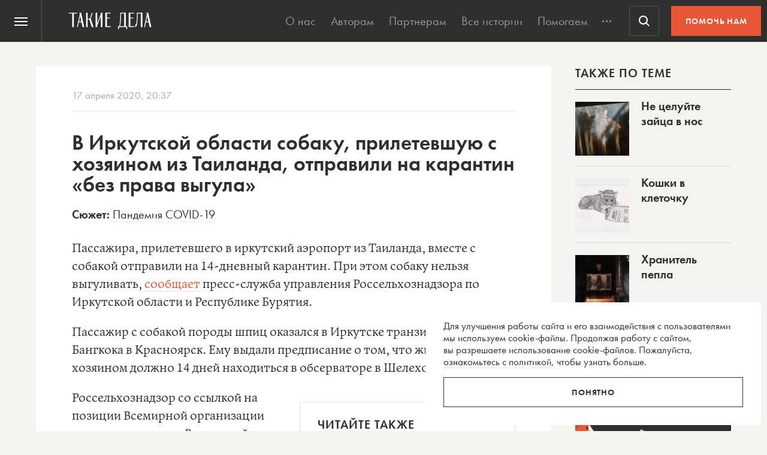

--- FILE ---
content_type: text/html; charset=UTF-8
request_url: https://takiedela.ru/wp-content/plugins/nuzhnapomosh/spvc.php?post_id=185963
body_size: 35
content:
9580

--- FILE ---
content_type: text/html; charset=utf-8
request_url: https://www.google.com/recaptcha/api2/anchor?ar=1&k=6LcD3KoZAAAAAI5hPfFun6eo3dleI3bWN4CRDq6b&co=aHR0cHM6Ly90YWtpZWRlbGEucnU6NDQz&hl=en&v=naPR4A6FAh-yZLuCX253WaZq&size=invisible&anchor-ms=20000&execute-ms=15000&cb=vc9qgs29wzpk
body_size: 45190
content:
<!DOCTYPE HTML><html dir="ltr" lang="en"><head><meta http-equiv="Content-Type" content="text/html; charset=UTF-8">
<meta http-equiv="X-UA-Compatible" content="IE=edge">
<title>reCAPTCHA</title>
<style type="text/css">
/* cyrillic-ext */
@font-face {
  font-family: 'Roboto';
  font-style: normal;
  font-weight: 400;
  src: url(//fonts.gstatic.com/s/roboto/v18/KFOmCnqEu92Fr1Mu72xKKTU1Kvnz.woff2) format('woff2');
  unicode-range: U+0460-052F, U+1C80-1C8A, U+20B4, U+2DE0-2DFF, U+A640-A69F, U+FE2E-FE2F;
}
/* cyrillic */
@font-face {
  font-family: 'Roboto';
  font-style: normal;
  font-weight: 400;
  src: url(//fonts.gstatic.com/s/roboto/v18/KFOmCnqEu92Fr1Mu5mxKKTU1Kvnz.woff2) format('woff2');
  unicode-range: U+0301, U+0400-045F, U+0490-0491, U+04B0-04B1, U+2116;
}
/* greek-ext */
@font-face {
  font-family: 'Roboto';
  font-style: normal;
  font-weight: 400;
  src: url(//fonts.gstatic.com/s/roboto/v18/KFOmCnqEu92Fr1Mu7mxKKTU1Kvnz.woff2) format('woff2');
  unicode-range: U+1F00-1FFF;
}
/* greek */
@font-face {
  font-family: 'Roboto';
  font-style: normal;
  font-weight: 400;
  src: url(//fonts.gstatic.com/s/roboto/v18/KFOmCnqEu92Fr1Mu4WxKKTU1Kvnz.woff2) format('woff2');
  unicode-range: U+0370-0377, U+037A-037F, U+0384-038A, U+038C, U+038E-03A1, U+03A3-03FF;
}
/* vietnamese */
@font-face {
  font-family: 'Roboto';
  font-style: normal;
  font-weight: 400;
  src: url(//fonts.gstatic.com/s/roboto/v18/KFOmCnqEu92Fr1Mu7WxKKTU1Kvnz.woff2) format('woff2');
  unicode-range: U+0102-0103, U+0110-0111, U+0128-0129, U+0168-0169, U+01A0-01A1, U+01AF-01B0, U+0300-0301, U+0303-0304, U+0308-0309, U+0323, U+0329, U+1EA0-1EF9, U+20AB;
}
/* latin-ext */
@font-face {
  font-family: 'Roboto';
  font-style: normal;
  font-weight: 400;
  src: url(//fonts.gstatic.com/s/roboto/v18/KFOmCnqEu92Fr1Mu7GxKKTU1Kvnz.woff2) format('woff2');
  unicode-range: U+0100-02BA, U+02BD-02C5, U+02C7-02CC, U+02CE-02D7, U+02DD-02FF, U+0304, U+0308, U+0329, U+1D00-1DBF, U+1E00-1E9F, U+1EF2-1EFF, U+2020, U+20A0-20AB, U+20AD-20C0, U+2113, U+2C60-2C7F, U+A720-A7FF;
}
/* latin */
@font-face {
  font-family: 'Roboto';
  font-style: normal;
  font-weight: 400;
  src: url(//fonts.gstatic.com/s/roboto/v18/KFOmCnqEu92Fr1Mu4mxKKTU1Kg.woff2) format('woff2');
  unicode-range: U+0000-00FF, U+0131, U+0152-0153, U+02BB-02BC, U+02C6, U+02DA, U+02DC, U+0304, U+0308, U+0329, U+2000-206F, U+20AC, U+2122, U+2191, U+2193, U+2212, U+2215, U+FEFF, U+FFFD;
}
/* cyrillic-ext */
@font-face {
  font-family: 'Roboto';
  font-style: normal;
  font-weight: 500;
  src: url(//fonts.gstatic.com/s/roboto/v18/KFOlCnqEu92Fr1MmEU9fCRc4AMP6lbBP.woff2) format('woff2');
  unicode-range: U+0460-052F, U+1C80-1C8A, U+20B4, U+2DE0-2DFF, U+A640-A69F, U+FE2E-FE2F;
}
/* cyrillic */
@font-face {
  font-family: 'Roboto';
  font-style: normal;
  font-weight: 500;
  src: url(//fonts.gstatic.com/s/roboto/v18/KFOlCnqEu92Fr1MmEU9fABc4AMP6lbBP.woff2) format('woff2');
  unicode-range: U+0301, U+0400-045F, U+0490-0491, U+04B0-04B1, U+2116;
}
/* greek-ext */
@font-face {
  font-family: 'Roboto';
  font-style: normal;
  font-weight: 500;
  src: url(//fonts.gstatic.com/s/roboto/v18/KFOlCnqEu92Fr1MmEU9fCBc4AMP6lbBP.woff2) format('woff2');
  unicode-range: U+1F00-1FFF;
}
/* greek */
@font-face {
  font-family: 'Roboto';
  font-style: normal;
  font-weight: 500;
  src: url(//fonts.gstatic.com/s/roboto/v18/KFOlCnqEu92Fr1MmEU9fBxc4AMP6lbBP.woff2) format('woff2');
  unicode-range: U+0370-0377, U+037A-037F, U+0384-038A, U+038C, U+038E-03A1, U+03A3-03FF;
}
/* vietnamese */
@font-face {
  font-family: 'Roboto';
  font-style: normal;
  font-weight: 500;
  src: url(//fonts.gstatic.com/s/roboto/v18/KFOlCnqEu92Fr1MmEU9fCxc4AMP6lbBP.woff2) format('woff2');
  unicode-range: U+0102-0103, U+0110-0111, U+0128-0129, U+0168-0169, U+01A0-01A1, U+01AF-01B0, U+0300-0301, U+0303-0304, U+0308-0309, U+0323, U+0329, U+1EA0-1EF9, U+20AB;
}
/* latin-ext */
@font-face {
  font-family: 'Roboto';
  font-style: normal;
  font-weight: 500;
  src: url(//fonts.gstatic.com/s/roboto/v18/KFOlCnqEu92Fr1MmEU9fChc4AMP6lbBP.woff2) format('woff2');
  unicode-range: U+0100-02BA, U+02BD-02C5, U+02C7-02CC, U+02CE-02D7, U+02DD-02FF, U+0304, U+0308, U+0329, U+1D00-1DBF, U+1E00-1E9F, U+1EF2-1EFF, U+2020, U+20A0-20AB, U+20AD-20C0, U+2113, U+2C60-2C7F, U+A720-A7FF;
}
/* latin */
@font-face {
  font-family: 'Roboto';
  font-style: normal;
  font-weight: 500;
  src: url(//fonts.gstatic.com/s/roboto/v18/KFOlCnqEu92Fr1MmEU9fBBc4AMP6lQ.woff2) format('woff2');
  unicode-range: U+0000-00FF, U+0131, U+0152-0153, U+02BB-02BC, U+02C6, U+02DA, U+02DC, U+0304, U+0308, U+0329, U+2000-206F, U+20AC, U+2122, U+2191, U+2193, U+2212, U+2215, U+FEFF, U+FFFD;
}
/* cyrillic-ext */
@font-face {
  font-family: 'Roboto';
  font-style: normal;
  font-weight: 900;
  src: url(//fonts.gstatic.com/s/roboto/v18/KFOlCnqEu92Fr1MmYUtfCRc4AMP6lbBP.woff2) format('woff2');
  unicode-range: U+0460-052F, U+1C80-1C8A, U+20B4, U+2DE0-2DFF, U+A640-A69F, U+FE2E-FE2F;
}
/* cyrillic */
@font-face {
  font-family: 'Roboto';
  font-style: normal;
  font-weight: 900;
  src: url(//fonts.gstatic.com/s/roboto/v18/KFOlCnqEu92Fr1MmYUtfABc4AMP6lbBP.woff2) format('woff2');
  unicode-range: U+0301, U+0400-045F, U+0490-0491, U+04B0-04B1, U+2116;
}
/* greek-ext */
@font-face {
  font-family: 'Roboto';
  font-style: normal;
  font-weight: 900;
  src: url(//fonts.gstatic.com/s/roboto/v18/KFOlCnqEu92Fr1MmYUtfCBc4AMP6lbBP.woff2) format('woff2');
  unicode-range: U+1F00-1FFF;
}
/* greek */
@font-face {
  font-family: 'Roboto';
  font-style: normal;
  font-weight: 900;
  src: url(//fonts.gstatic.com/s/roboto/v18/KFOlCnqEu92Fr1MmYUtfBxc4AMP6lbBP.woff2) format('woff2');
  unicode-range: U+0370-0377, U+037A-037F, U+0384-038A, U+038C, U+038E-03A1, U+03A3-03FF;
}
/* vietnamese */
@font-face {
  font-family: 'Roboto';
  font-style: normal;
  font-weight: 900;
  src: url(//fonts.gstatic.com/s/roboto/v18/KFOlCnqEu92Fr1MmYUtfCxc4AMP6lbBP.woff2) format('woff2');
  unicode-range: U+0102-0103, U+0110-0111, U+0128-0129, U+0168-0169, U+01A0-01A1, U+01AF-01B0, U+0300-0301, U+0303-0304, U+0308-0309, U+0323, U+0329, U+1EA0-1EF9, U+20AB;
}
/* latin-ext */
@font-face {
  font-family: 'Roboto';
  font-style: normal;
  font-weight: 900;
  src: url(//fonts.gstatic.com/s/roboto/v18/KFOlCnqEu92Fr1MmYUtfChc4AMP6lbBP.woff2) format('woff2');
  unicode-range: U+0100-02BA, U+02BD-02C5, U+02C7-02CC, U+02CE-02D7, U+02DD-02FF, U+0304, U+0308, U+0329, U+1D00-1DBF, U+1E00-1E9F, U+1EF2-1EFF, U+2020, U+20A0-20AB, U+20AD-20C0, U+2113, U+2C60-2C7F, U+A720-A7FF;
}
/* latin */
@font-face {
  font-family: 'Roboto';
  font-style: normal;
  font-weight: 900;
  src: url(//fonts.gstatic.com/s/roboto/v18/KFOlCnqEu92Fr1MmYUtfBBc4AMP6lQ.woff2) format('woff2');
  unicode-range: U+0000-00FF, U+0131, U+0152-0153, U+02BB-02BC, U+02C6, U+02DA, U+02DC, U+0304, U+0308, U+0329, U+2000-206F, U+20AC, U+2122, U+2191, U+2193, U+2212, U+2215, U+FEFF, U+FFFD;
}

</style>
<link rel="stylesheet" type="text/css" href="https://www.gstatic.com/recaptcha/releases/naPR4A6FAh-yZLuCX253WaZq/styles__ltr.css">
<script nonce="tB6KnSlLzcoeXU0J_EU6QA" type="text/javascript">window['__recaptcha_api'] = 'https://www.google.com/recaptcha/api2/';</script>
<script type="text/javascript" src="https://www.gstatic.com/recaptcha/releases/naPR4A6FAh-yZLuCX253WaZq/recaptcha__en.js" nonce="tB6KnSlLzcoeXU0J_EU6QA">
      
    </script></head>
<body><div id="rc-anchor-alert" class="rc-anchor-alert"></div>
<input type="hidden" id="recaptcha-token" value="[base64]">
<script type="text/javascript" nonce="tB6KnSlLzcoeXU0J_EU6QA">
      recaptcha.anchor.Main.init("[\x22ainput\x22,[\x22bgdata\x22,\x22\x22,\[base64]/[base64]/[base64]/[base64]/[base64]/[base64]/[base64]/eShDLnN1YnN0cmluZygzKSxwLGYsRSxELEEsRixJKTpLayhDLHApfSxIPWZ1bmN0aW9uKEMscCxmLEUsRCxBKXtpZihDLk89PUMpZm9yKEE9RyhDLGYpLGY9PTMxNXx8Zj09MTU1fHxmPT0xMzQ/[base64]/[base64]/[base64]\\u003d\x22,\[base64]\\u003d\\u003d\x22,\[base64]/DozLCksOCw6ERw5FWw6lBck1CBsK1LBPCtsKpT8O3OU12QyvDnkJiwqPDgW5nGMKFw7lPwqBDw4gYwpNKc3x8DcO2WsO5w4hHwo5jw7rDiMKHDsKdwqp6NBgCSMKfwq1YGBI2VB4nwpzDvsODD8K8BsO9DjzCsiLCpcOOC8KKKU11w5/DqMO+YMO+woQ9E8KNPWDCucOqw4PChUHCqyhVw4PCmcOOw78bW01mDMK6PRnCoiXChFU5wqnDk8Onw7XDvRjDtxJPOBV3VsKRwrsaJMOfw61XwqZNOcK5wpHDlsO/w7QPw5HCkSBfFhvCpMOcw5xRX8Kbw6TDlMKxw6LChhoLwrZ4ShU1XHo/w4Bqwpllw65GNsKMAcO4w6zDgHxZKcOpw5XDi8O3HGVJw43CmkDDskXDljXCp8KfSCJdNcOhYMOzw4h8w7zCmXjCgMOMw6rCnMOgw4MQc1ZEb8OHYiPCjcOrFTY5w7U5wpXDtcOXw47CqcOHwpHCtjdlw6HCjMK9woxSwo/DuBh4woXDnMK1w4Bwwr8OAcK1N8OWw6HDg1BkTR15wo7DksKIwonCrF3DhVfDpyTCuUHCmxjDvm0YwrY8YiHCpcK2w7jClMKuwrxYAT3CrsKKw4/DtUhROsKCw47CryBQwoV2GVwOwpA6KFjDhGM9w5AMMlxfwrnChVQ4woxbHcKLXwTDrVvCpcONw7HDrcKRa8K9wqU+wqHCs8Kvwo1mJcO+wpTCmMKZKMKKZRPDr8OYHw/Dqlh/P8KxwrPChcOMRMKldcKSwpvCk1/DrzHDkgTCqTHCjcOHPBQkw5Viw6PDmMKiK1bDtGHCnQYEw7nCusKbIsKHwpM5w5djwoLCucOoScOgMELCjMKUw6DDiR/[base64]/CmMOIccK2T2XDm1hnw71mQsOGw4lqw4QcDsOvKTnDn8K9SsK/[base64]/[base64]/w7/ClS/Ct8OdwprDk3fCmxIbKRLDjyoYUcKqw6XCnUrDjMOJESjCuDtgJGx0WMKgTE3ChcOiwrZCwpchw6p0PcK5wqfDh8OewrvDqGzDgkN7AMKCI8OBOXzCjsOJRxk0TMOVf35dMwrDkcO1wp/Do27ClMKpw4wTwpo2wo87wpQdc1fCmMOxFsKAVcOcOsKzTMKBwoAjw6p+KCUOYUhrw4HDjXDCkXxNwpfDsMOvSiZaIyrDgsOIBCF6a8KmGDvCr8OeLwoWwp12wrLCmMOcQ0jChCvCkcKfwqvCmsKOORDCpE7DrnnCk8OYGVnDnDYpITDClB4cw5XDjMOdQQ/DhxYlwpnCrcOfw67CgcKVZnpCXjoPQ8KnwpZ/JcOWPXtZw554w4TClxzCmsOOw7smGHphwq5Zw4hZw4HDlQ/CrcOQw7o6w7MBw7HDk3B4G3LCnwTCs2xfZhRDSsKCwq80fcKLw6DCu8KLOsOAw7jCo8OUHz9FPALDr8OLw4M4SzrDk2gcLAYGMMOtIAnCpcKXw54faRJDQC/DrsKPH8KuJMKhwqbDgsOWDkLDs37DvDALw5XDpsO3UUXCgwQoaUDDnQASw4UPOcOcLCDDnxHDmMKQfFkbOHLCrywrw7sefHAOwpl3wqIQVWTDm8OZwqLCkVsCZcKlKMKTcMODbUMeDcKlGMKewp4Jw6TClxFhGjLDqBUWJsKqIVVCDSUOJEY0Li/Cv2TDqGTDuBUvwoAmw5YxW8KgBnwjCsKaw5LCs8O/w7rCn18nw5U1TMKVecOqc3/[base64]/[base64]/wr/ClDDCkQVcwrTCmhbCvsKnBxxxZwnCpMK8csO5wo8WeMKiwqjCtDnCj8KZBsOAHA/DtQoAwqXCmyDCjyElbsKTwp/[base64]/CkgzDkxc8bMOIw7FLF8K7JTjDgwHDuCQSw5ZcCU7Dk8KjwpZpwq3DqXjCiXxxN15eLMO8Bhpbw5s4LcKHw4w/wpZxbEgew6AdwpnDnsO4K8KGw5nDvDHClXUyHALDtcKQKWgaw5XCnijDk8KVwrEncBvDisOYGXrCncObGlEvdcKsdsOzw7RsSU/Ct8Kgw57DlnXCqMOtQMObc8O6RMKjTBcyVcKCwpDDmUUKwqImBhLDnQzDvzzCiMOzDCwyw6nDk8OOwpLCmMO/wrYewq9ow58jw5sywqYmworCjsKDw6thw4VDQ2XDiMO1wpUUw7Rlw6RHOcO1KMK8w6TCn8OMw6w6cQrDh8OYw6TCjXbDvsKsw7nCocOpwpoUU8OAaMKLbcOiRcKAwq8xTcORdAEDw6zDhAoWw6ZFw7jCixfDj8OJVsOXGT7Ct8KGw5vDiRJhwrY5ajMlw487asK/IMOLw5tpJxhtwoJdG17Co055VsOYUCAzfsKnwpHCpwRQesKOVMKdR8OSJiPDsU7DmMOZwoTCp8KfwofDhsOVScKqwosFRMKHw7E4wrnCkHsowopqwq/CkR/DsSkBBsOMLMOkWSUpwq8rfsKgMMKjdxhTKGvCpyHDu1fCkz3DlsOOScOuwr/[base64]/[base64]/wpbCqgfDrAM6wodCIWPDjcKjfzFqPxPDh8KWwookNMK4w5rChsOOw4nDjhwaa1XCk8K/wrfDqV0jwobDo8OnwoIywoTDscK9wqHCkcKZYwsawqHCs3TDvnYcwqvClMKYwo1sI8KYw5NxecKAwq1cHcKLwqHDtcKqXcOSIMKEw5jCrm/Dp8K6w5QneMORLsKUf8O9w6rCv8O9MsOqSybDiyIsw5J0w5DDi8OfM8OFHsODOsKJCkshBi/[base64]/w7zCp3vDhsOSwqHDgMK4JMO9wq/DvUdQw6ZNcMKrw4XDtCRqZ2nCmw1jw5XCqMKeUMOTw6vDjMKWE8Kaw7pIU8O1TsKbMcKqSWM/woo5wr5gwpcPwpbDmXcRwptBVnjCj1I4wqDDu8OED10iRXhrcyPDl8K6wp3DmjV6w4c2FCxfN1JYwpMPe1J1P24tJHzCiyxtw43Ds2rChcKJw53CrlJjJnMUwqXDql/[base64]/w6gVTMK0wotbRcO0woZhK8KDB8OFJsKcG8OfWcKxJhfClsKZw41vw6LDlhPCllPCs8KCwpMzUAocE0LDgMOowoDDlF/CrcKxQ8ODPQkpVcObwqxeHMOZwpwHTMO9woBBV8OHP8O0w5UpDsKaG8OMwp/[base64]/bQnCm2wzd8KUOQ0TcsKFwrYNw6jDhcOdUA7CgQjDmjTCncOAPUHCosOaw6vCulHDmcO3w5rDlx1NwobCpMOzMT9AwoIuw7knPxTDoH5dI8OXwppEwovDsTdgwoN9V8OxU8O7wrzCiMOCwqbCm2l/wrdzwq7Dk8OvwrbDqz3DhMOmCMO2wrrCoQARLUVjTQ/Cr8KEw5pYw4hxw7I9CMKGf8KjwqLColbCpSQqwq9eHX/CusKMwrdoK11/L8OWw4k4YcOKa0Rjw6IFw51/AjvDlcOkw6nCjMOJCShxw7jDrcKgwpzDog3DkUnDonLCvMO9w69iw6Q0w4PDlDrCpzgjwp8oYi7DucK5Ez/DvMKnHDHCrMOscsK0Sx7DnsKYw6fDh30lLMOmw6bDsQZzw7txwr/DpiMQw6gdTisnW8OLwpMDw6Ybw7YyLkJ/w6AWwrBZTyIQBsOowrrDvH4dw5wfCwYZZ3bDpsKPw5xUY8ObDMO0KMOUBMKZwrfClRYew43Ck8K/MsKfw7NjJ8OkdzQOF2luw7s3wox8PMK9MH3DtAUDdMOkwrfCicKew6M4IxvDmsOyE0dOLcKtwovCscKsw6fCnsOGwpPDjMOiw7rClUt+bMKzw4sEUTktw4DDpBzDr8OzwovDu8O5asORwrjCvsKfwq/CjyRewp10VMOJwqklwrdpw7fCr8O3BFfCkU/CgilWwrowEMOPwo7DocK9fMO9w6LCtcKGw6p1DnbDhsK0wqPDq8O2JVjCu20swo3CvSV9w7rDlUHDp2oETWRfA8OYBFQ5QhfDqT3Ck8OWwpPDlsOAKWXDiEnClENhWhTCgMKPw7Fbw6BMw6xGwq5odTnCi33DoMOFVcOTY8KRSztjwr/[base64]/HMO0w7prfCJnNkzCp8OrXFcBIjrCmWMdw7XCkCBVwoPChjjDgQJSw6fCt8O6ZSXCtcK3c8KcwrUvRcK/wpclw7hFwp3Dn8O7wq8rY1TDg8OADlYAwonCtitPOMOOCwbDgUE2aU/[base64]/CqsOLfcKLwoAABgjDsMOIDcODwqZNwoxgwrVtEcKxYU52wokrw6wHE8Klw4fDgXUnZsObbBNswp7DgcOKwqUfw459w4AqwrHDpcKNZMOSNMO3wopYwqbCpHjCsMODPm1wasOhLsOjclleCGvChsO8AcO+w7w/EcKmwolYwpNpwqRKRcKFwqPCu8Owwps8P8KIQcOPbwnDi8O6wqbDtMKhwpLCu1loAMKnwpzCtmgRw4LCpcOhL8O/w6vDhcOBVmlow5bCjh4iwqjCiMK4V1cUXcOTRDrCvcO8wonDkg18HsKOKGTDlcOgVj0XUcKmVmdSw4nCkWQUwoZMKXPDt8KYwoPDlcO4w4vDosOJWcORw6jClsKcU8O7w7/DocKiwo3DtUQ0KsOGwoLDncKRw5osPRErT8O5w4vDtTBRw6IiwqPCrWBpwoDDvGPCm8K8w77DkMObwrnCkMKDYMKQLMKpX8Oaw6tSwpVew5F3w7fCssOGw4ovJsO5aEHChg/DjjXDt8KTwpnCgGvCnMKTdSledibCoRPDgcO2QcKaSX/Cp8KUGXM3dsOXckTCgMKwL8O9w4lSb0Q7w4XDt8KJwp/DuxgWwqbDi8KQKcKdKsO8UhfCpHBlfhTDmC/ChB/Dhmk2wp1zI8Ovw5xeS8OgVsKvPMOSwpFmBzXDscK7w6R2MsKCw59CwozDoUtJw7fCvmpeTyBAD1zDl8KhwrF8wqnDsMOUw71kwpjDnUoywoUFTMKkUsOIQMKqwqvCv8KwITHCkkw3wpk2wqcTwp4Pw4EAPsO/w6HDlTwgQcKwNFzDkcOTMVfDrRh/[base64]/CgkZvwo/CsMOLH8OeDyE5wqTDr8OpB3fDr8KsAznDiEXDghnDhAMId8O/G8KRRMO4w5VHw4QXw7jDp8KlwrbCsmvCrMKyw6QXwobCm0bDgXwSBRE8RyLCocKGw58nF8OYw5tyw6o2w581NcOhwrLCvsOxf29GK8OWw4lvw4LDkQ56HMOTRW/Cs8OxF8KsX8OSwolXw4IVAcO5YsKJTsOuw6PDrsOyw6vCiMOJfwfCscOuwoAFw73DjFVuwqhzwrbDgSI7wpDCu0pfwozDvcK/HCYEQcKEw4ZuP1PDjlvDusKvwrwxwrXCkFfDisKzw6INPSUvwoNBw4DCvsKresKMwpHDq8K7wq87w57CmsOJwrcJIsKkwrsFwpDCvw0WTRwYw4jDmkEmw7PCi8KZBcOhwqtuNsO/ScOmwq4vwr3DncOjwrfDgxHDiAfDqxfDnA3CncOoVk/DlMOHw5twY0rDhy3Ci2jDph/Dtik6wozCg8KnDHYiwqxkwojCk8OVwoVkPcKzU8Oaw482wqclfcK6w5/[base64]/DkMO0wqZoKVs9wrZ3Q8KbBR7DksK/[base64]/CtsOqCcKmKQvCl1h5w6RvWD/CnA5jJcKew7/[base64]/w6fCmsKxAGMHdcOawqLDu8K0Y8OQw79gw6Rzw5lGF8Ozw67CnMOIw7zCnMOqw7l0NMOpLUjCmSouwp00w7gOK8KmMypVAA7CrsK1bwFJNGVnwrIhwp/CoR/CvmJiw6gYEsOJAMOMwrhSCcO6I3wVwqfCusKyUMOdworDoUV0R8KTw4rCqsO8RGzDmsKsQcOCw4jCiMKvYsO4D8OawonDt21cw4QOw6bCunh2XsKGQhlrw6vChAzCpsOVfcOkQ8O9wo/CrMOUTsKMwpzDgsO1wrxGeVAuwr7ClMK3w6F7YcOZR8KcwpZBWMKUwrFOw5fCgMOlfMO1w5rDpsK4AFDDhBrDncKkw77CqcKnTXRmcMO0U8O/wrQGwqE9B20XEnBQwq7ClnPClcO7fxPDq2/CggkUd3XDtgQCBcKQRMO2HyfClXbDpcKAwot8wqcrLgHCucKvw6gnGT7CgCnDqXhbF8O/wp/DsSJHw5/CqcKTJ0IVw4TCr8OdbXzCv0opwp5DacKiK8KTw6rDvnLDs8KwworCm8KkwppcVcOKwpzCnA8wwpbDncO8ITDChThoLQTCsAXDv8O/w7VzDA7DiHfDlcOQwpsVw5/DkXzDiTk6wpXCpH3CgMONHWwbFnPCvmPDmMOlw6bCosKzbCjCuHfDgMODVMOuw5jDgzNMw5cxZsKEdRVcXsO6w5oOwojDkG1yYMKJRDZUw4HDlsKMwrvDrcKwwpnDs8Ozw5EwC8Ohwq9Zw6bDtcOVMn1Sw4bCm8OGw7jCgMKCRcOUwrYWBA1/w4Y2w7lJGk4jw5IeG8OQwqMyIEDDrQFaFnDCncOdwpXDmcKzwpwcbF3CpFbCkyHDlcOjIw3CkwXCnsKow58Zw7XDvMOXBcK8wq8mQC1ywpDDucK/ViB8L8Omd8OQD2zCl8KHwplOKcKhKx4gwqnCkMKtZcKGw6/CpE3CuF4VdzMpUArDicOFwqvCsUcCRMOZGsO2w4TCtcOUacOUw4cgBsOhwpE5wp1nwpzCjsKCJsKUwrnDgMKJBsOpw43DqcKow4bCsG/Crilow5EQKsORwpvCu8OSesKUw4zCv8OeGiE9w4nDnsO4JcKMUsKlwpwNYcOnO8KMw7VQasK/cDICwpPDlcOlVwJIKMK8wozDtRVUUTXCh8ObEsO1Q24VBWnDksKJWT5FeWYQE8KjcnbDrsOHcsKwHMOcwpLChsOtMRLCjk9gw5/[base64]/Cigpww7sfJRLCugTCik3Cg8OEXwsvw57Dv8O6w6PDvsKIwpTCk8OyMTnCisK2w7XDglAwwr3CrF/Dn8OzdsKdwqDCosK2eD3Dm1rCuMKwIMKOwqTCnkhTw5DCmcOQw4BbAMKHH27CqMKQNlp5w6LCqBwXA8OGwo9Te8K0w6EIwqoWw4sEwoEkdsKqw4DCgsKVw6nCgcKOBnjDg0vDu3TCmS9vwq/[base64]/MCkGHFfDu8Ocwo80w4rDqsOlw7vCtcKrwqDCqg7CtkkoIX5Lw7TCvsOGCjPDpMOGwqBLwqLDqcONwqbCt8Oqw5DCncOnwrjCpsKPNMOkbcKxwonCuHl6wq3Ciyo2YMOjIysDPsO2w6lpwpJXw6nDvMOTIhlzw64MNcOfwpx4wqLCn1TCgH3Co2o/woXCnWhSw4NKJWzDrlXDp8KhYsO2YzByW8K7fcKsFnPCskzCl8OWUknDu8KawonDvjtSVMK9cMOlw68FQcO4w4nDsA0dw4jCtMOqHhvDrQnCtsKOw4rCjB/DiEsSCcKUMSvDin3CscO2w7cvS8K9QBsTfMKjw5PCuS3DhMKTBcKew4/[base64]/dMKkCWbCpcKbwpdOd2PDmgfDmcKgeC1Yw6JUwqN5w4tTw4jCmcOZecOPw4/Co8OzczQHwr0qw5MwQcOtDVpLwpFcwr3ClMOCXEJfI8Ojw6rCp8OhwojCiAo7KMO+BcKNfTI5Ek/CnkwUw53DqcOrwqfCrsK3w6DDosKuwpwbwp7CsRQBwoUEJh1VacKEw4/DlgjClgjCiyM5w57CgsO9JGrCmTpCW1nDr0/Ckwoiwptxw6bDocKow5jDlXXDu8KEw5XCsMOyw7F0G8OENcOASTVLDF8pGsKww4tew4NnwrpQwr8Cw5FFwq8bw6/DnsKBGDdPw4ZORgbDocK5NMK/[base64]/CgGfCtm5hwoHDg38ITVEkBsOTYcKTw7DDlMK/McO2wrojM8OYwp/DnMKtw4nDnsK1wqDCrj/DninCuFFqZFPDm2nChQ7Cp8OZdcKvZkQEKmrCksOzM2vCt8ONw7HDjcOeIjIowprDhA7DrMKqw5Vpw4BqG8KQIsOnX8K3PnXDn0PCpcOUA0B8w7FWwqZ0wrnDklsgQ3gwAsOzw6xCZQ/CrsKdWMKzGsKSw5Icw4HDmQXCv23Cpw/Dn8KNBcKmCWdkByp9dcKESMOxHMO4G0sew43CmFHDjMO+Z8KhwrnCkMOswrJTasKjwrLCvDzCisKuwqLCsztQwpZcw5PCjcK/w7PCp2TDlQI+wpTCo8KFw5QZwpvDvysewpXCvUltFsOFM8Ovw4VOw7Z7w57CqsKJKAZGw4Fnw7LCpnjDjVrDsWnDt2Qow5tSasKAeU/DqRgQWVgNFsKSw4DDhQgww4vDiMOdw77DsltxG1MVw5jDjE3Cgmt6DFlKBMKew5sBfMOJwrnDnCMHa8OIw67CnsO/MMO7IMKUw5pISsKxCxoqFcO1w5nDl8KjwpdJw6MReVDCswjDocKuw5jCsMO5MRImdEoATlPCnBjDkSjDggYHwrrCtnbDpRvCgsK8woAvw4cTbD1bHcO4w4vDpS0OwrXCkiZjwrTCnU9aw74iw7Usw6w+w6DDucOYHsK0w45ca0M8w6/Dmk/[base64]/LXLCrknCsgQsIcKYfVrDisKowrrCjBXDpxjCiMK/XHBGwpPCuz3ChV3CiS14KsKoVcO0OmXDmMKIwrbDl8O+fwjCunQRAcOWBcOJw5dlw7LChsOmL8K9w5nDjh7ChjfDiWktW8O9TA9xwojDhix0EsOjwqTCjCHDqC5Jw7BywrsxVBLDs3/CulbDmhTCiGzCkBXDt8OVwq4XwrBVw67CjH8bwqxYwqTCh0nCpcKYwo3Dg8OvY8OCwqxjCUN3wrrCl8Oew4w3w4rCucKoHizDgAHDrU/CtcOkacOCwpRSw7dfw6N8w78dw5k3w7rDt8OoXcOfwpfDjsKUVsKyDcKLFsKZB8OXw4vClVQ+w702w5kCwrvDlz7Dg2HCmyzDoGHDmArCmD5eZEEBwoLCgEvDnsKxPDscKwvDtMKXTAXDiQbDnhzCkcKOw4/[base64]/KcK0A8Kxw6Efw791wrXCtsO9wq10woPDh8KgwoQjwoXCsUbCuTElwro3wo16w5fDjDAFZMKVw7bCqMK2TE9QX8KOw7tZw5HCiWNmwrXDm8OuwojChcK1wofCgMK+FcKlwrlCwpsnw79Nw7LCrjAlw4zCuwLDgUDDoTBhZcOAwqN+w58OF8Ozwo/DvMKAdDDCrCoDcBvCkMOYMMK9woPDrhzCjkwLeMKiw65gw75MPTU3w4/[base64]/[base64]/DwcYVcOXw4DDqxDDm8K2TsO/ZcKCNMK8w40tVCcNCC81Xl1MwoHDvBgmHGcPw7p2w7lGw5vDuzgAEwRjAV3CtcK5w5tgczA8IsOswqfCvTrCrMONV2fDj2EFMQcJw7/[base64]/ScOXWn3DusOQa8Oswo8hTcK9wpHChsOvw5fCgRnCqnckGhZENnsDw73DuzdnfQLCoX5ww7bDjsOQw4NCKMOLw43DnkcpJ8KSECzCk37Dh3kzwp/CksK7PhoDw6XDizTCoMO/FsK9w78Zwpkzw5YBUcOcWcKMw5nDt8KeOgJsw7DDqMOXw79WX8Oqw6PCnAfDnsKFw4Eww6/Cu8KjwqHChsO/w6/DsMKZwpRkw57DjMK8MkwFEsKwwp/Dr8K0wog9NyN3woNWRU3CkwXDiMOzw5TCh8KDVMKBTCHDllc8wo0pw4gBwoXCqxTDp8OjMXTCox/DgsKiwp/[base64]/[base64]/CmWQgw57Dn8KNOcKCwoxvaUcNwrDCoMOBAHfCtW9QwoE0w5NaOcK3dmYzVMK+cEvClT9BwoFXwr3Dn8OUb8KHEsO/wr1Rw5fCocK6R8KGecK1CcKFPkJ1w4fCisOfLSfCoRzDqsOYQQMhSCdHMyfCj8KgIcOBw4gJI8Kbw7wbRCPCvX7Cni/CjCPCgMOSUkrDmcOmG8Ocw4MgH8OzKA/DpsOXE2VmB8K6JxM0w69FWMKQdxLDmsOswrPCqRN3Q8OPXBElwpkWw7/CqcO1C8KkbsOow5ZFw5bDrMK7w7/DnVEBAMOQwo5KwqTDjH0cw4fDiRrCiMKLwqd+wozDiizDnB56w75Wa8K3w5bCrVHDkMKCwp7DucOCw5ITGsKdwpAVG8OhY8KIRsKQw7zDmCx7w6lNZl53EmghbGnDvcKxCSDDjcO3IMOLw6HCnTrDtsK6bA0NAcO5XRU8VsKCGG/DlychFcKiw4/Cm8KpM1rDhEbDusO/wqLCs8K1O8KKw6TCoUXCksKBw75qwrU5CBLDrm4cw7lVw4VCLGJVwrrCjcKJDMOAWHrDvE1pwq/[base64]/DrcOQKF3DjhTDnRPCtWnDm3nDt1jCkwjCtMKvPsKMBcKaAcOfSVnCjCBEwrPCnjYVOVo8dAPDl0PCiR7CtsKJZ0BtwrFDwrVCwobDvcObZx8dw7zCvsOmwrPDisKRw63CicO6cX3DgBQ4M8K6wqTDh0YNwrt/amzCqThbw4nCkcKKfk3CpMKhOMOow5rDqkkNMMOCwrnCngVFEMOMw5BZw5J0w6DCgBPDkzYBK8Ozw517w5YYw6AQSsONV2vChMKtw7VMc8KRQcOUdlbDtMKaJC4dw7wjw7fDosKIVALCtMOIT8ONQ8K6J8OZSsKgKsOjwrjCmRF/w4psWsOXOMKiw4JQw5BQIcORb8KIQMOcJsKow6AhBkvCuFzDsMOhwq/Dh8OlecKXw43DqsKOw7h3AsKTF8OMw6cKwrt3w6p4wqZtwoPDtsOvw4TDk10iVMKxOcK6w4hCwpXCrcKCw7kzYQ5Tw4rDp0BCIwXCs2QeM8Ocw6U8w4zCqhptw7zDqSXDi8OywrnDr8OPw6PCg8K7woxMUcKkOTjDscOnM8KMVsKNwpcGw4jDlVAhwq/DpXBsw6/DvGo4UBHDi1XCg8KcwqDDt8Obw4RaHgl4w6jCv8K1ecOIw6hUw6XDrcOIw7HCqMKFDsOUw5jDjlkDw58ldC0/wrk3ecOSAhpPw7Zow77CuEUuw6HCscKCHyMOaATDsAnCisOXw4vCv8KVwqNtKRBOwoLDnC7CncKue0tkwp/CvMKPw7MBHXE6w4XCln7CrcKew44vbcKTZMK7wqTDs1bDmcOew4NwwowgDcOSw7wNdcK7w7DCncKdwrXCnmrDmsKswoRlwotowpxzXMOlw6Bswr/Cujp6Rm7DnsOEw5QIfSRPw73DvU/CnMKtw7kCw4bDhw3Chh9SQ2TDo3fDgz8iPhrCjyfCvsKwwpXCssKAw4ISAsOGUsO+w4DDsSfCjHPCojvDgAfDiFLCmcOVw7NNwqJsw5pwTwHCrsOkwoTCvMKKwrzCsFrDrcKBw71QJxBpwrovw4FAQQ/CisKFw4QQw59QCjrDk8O6WcKNYFE3wo0Nan3DgcKNw5jDu8O/GCjChhvCtsKvYsKHEsOyw6nCmMKVXnJmwobDu8KNHsKbQWjDi0LDosOhw4w0eE/DmB7DscOqwpnDp1oCT8ODw5kEwrkowpZSfzBNLj4Qw5vDuDtVDcKtwoB9wplAwpTCmcKAw5vCiCM2wogTwqZmZHV0wqJswoEpwrnCrDkuw7jCjMOCw5N8U8OpfsOowoA6wr/CkBDDisOlw7jDqMKJw64TJcOKw5AbYcKEwpHDmcKWwrhGasO5wo96wr7DsQPCtcKYw7phPsKld1ZdwpnCnMKKBsKgfHdVYMOIw7xeYsOuUMKJw4EyBQRJbcObFMK6wpBdMsOOccOHwqhVw5fDvBrDssKVw7zCqSPDhsO/V2vCmMKQKsO1FMOJw5zDoi5SKsOqwqnCn8ORSMOkwr1RwoDCpA4uwps8NMK3w5fCicOqYsKGGVnCn34JKRFrQwXChh/DjcKZY007wpfCiXRtwpLDkcKQw7vClsOYLmjCvATDgw3DgWxtHMO3FRU9wobCl8ObAcO1J2QSY8Ozw71Qw6LDgMOZesKMXUjDpDHCpMKNO8OUOMKAw5Qyw4fClT8KSsKPw4oxwrRxwoR9w6ZUw7g/wrfDosKne3vDkk9YeyXCqm/[base64]/Cs8K7w4A8wp7Ct8K0wrzCrcKjOx00wrLDnRtjAlnCucKLP8OTEMKWwoF8aMK9AMKTwqsGFV55AiMnwprDoV3CnicbN8OdNU3Cj8KneUXDtcK3asOowolaX1rCpjAvVBLDnTNIwpt0w4TDqnADwpc/OMOvDUttQ8OYwpUAwrNKCh5AG8Oowo84SMO3UsKwfcOqSDvCv8Ovw4Enw6/DjMO1w7/DtMO4ZAzDhMKRBsO5LcKnLXvDnC/DkMOJw5/Dt8OXwptjwrzDnMO+w6DCoMOLRH1kNcK5wp0Ow6nCu3pwPELCrlYBacK9w6PDlMO7wo8SfMOPZcKBbsK1wrvCuAZzcsOaw7HDjQTDm8KJWHtywo3DsDwXMcOULGjCgcK1w6sBwqx6w4LDpABNw6rDucOiw7vDoWBrwp/DlsKCDWZbwo/[base64]/Du8OFe8O3L8KBGHo0w4LDoMKob2BrAcK1wq4wwq/DgS/[base64]/wqzDisOxwo9hwq4HwoLCu1NXTyLDicOeccKew55fasOWVcOxThTDhcOmFXQmwr3CvsKGS8KDPFzDrxDCncKJZMKfPsOgXsKowrInw7DCnlN6wqM/TsKrwoHDjsOcJlU3wpXCv8K4QsOPKGgBwrVUesOewrN6LcKXEsOjw6MZw6jCtCQ8fcK1OsO7O0vDk8KOZ8O9w4jClyQwGGBCPGYpPQ4yw5fDuCR9S8OWw4rDlMO7w7zDrMOMOcOpwoDDs8OMw5HDiw18WcOEagjDp8O6w7ouwr/Dl8OCP8KqZzbCmSXCiXFhw4HCs8KGw5hlBHI4HsOPKhbCncOywrrDkFZCVcOoHw/DsnBpw6HCv8OeTQPDoGx1w4PClUHCvBpPL2XDmR0wXR9QO8Kow4jCgwfCisKwB28owqU6wqnDvVFdQ8KDFV/Cpy83wrTCuAwqHMO7w5PCon1GLwPDqMKXbBFUIC3Cgkxowottw5ccLVNhw5oHMcORasKyOCgsM1tSw7/Do8KlVkjDgygYQRPCh31uY8O9FsKFw6hKUR5Gw54Yw53CoSHCtMKfwoRMcnrDhsKED0PCqVl7w5BqN2NuFBgCw7PDr8OXwqTCocKEw6rClHnCilhiI8OWwqVuY8KbOGvCr0VQw57DqsK/woTCgcOrw5DDinHCjR3DhMOuwqMFwprCnMOddmxlbsKgw7zDmVLDiDvCmj3Dr8K2Ik55FFsbY01Gw6cqw4VWw7rCisKwwpJZw7DDvWrCsFPDvR4nA8KMMhAPP8KOVsKRwqDDvcKEWUxBw7XDgcK5wohjw4fDrMKhZ0rDlcKpTCfDu0k/wp8LZMKxXXhZw6QCwrUGw7TDnTrChi1ew7PDoMK+w7JKVsKCwr3DpsKbwqTDl2fCtgF5SBTCn8OXZxoWwpZawpJFw7TDpxQDCMK8YEE1ZHbCt8KNwp/DkmV3wpEuDUgJKAFLw555GTQ4w5ZWw5sUeTlwwrXDh8KRw4LCiMKfwo1gFcOswpXDhMKZKwTDmVfCgMOMEMOLf8OQwrLDpMKnVC9mYk3Cv0QgHsOKd8KdZ0wMfkkgwplcwr7Ck8KXQyM/OsOGwprDpMOVdcOiwp3Du8OQHHrClBpjw5ABEQ42w4dyw5zDmMKjDcOnaw0yTcK7wpYfaXdLR0TDocOew48Mw6DDrwDDjSk2b19YwqBBw7/CqMO7w59twoTCvw3DsMOqKMO/w5TDp8OzQknCpxrDocOZwoQOcwE7w5o/wqxTw5/Cn2TDmygzK8O4STh2woXDkCnDmsOHN8KiKsOVMsK9w5nCp8Kqw7pBMw93w6vDjMOCw6nDt8KHw44yRMK+acOCw5dSwp/Dg3PClcKfw5zCnHTCtEtfERHDqsOWw74sw47Dj2TDkMOIc8KzC8Olw73Dp8OLwoNLw4fCs2/DqcKMw7/[base64]/w70wE8KPTTEAdMKWw4tTwojCkUrDt8K/[base64]/DjCJ2wrXDnhnCvXhvfWZmw67CvWdYRcOyw6wgwo/Djxspw5vCnRB6YsOFXcKyH8KtKMOdZB3DjjdCworCqSLCknY3a8KBwogCworCvcO7f8OwIH7DrcOIbcO4SsO/w7vCtcKccAogasOnw4HDoGbClVlRw4AXTMOlwoXCtcOtGFMbdMObwrjCqnMVecKkw6TCp0bDvcOnw5IgeXtYwp3DjH/[base64]/bsOmw7tGOMKVIEvCvnXDscK/[base64]/DusOnw5BEwoPDj1QzCBpiwqvCnn3CjBJzGkMcLMOPUsKrMlnDg8OaHmoUYDTDgULDmMOQw4klworDo8KNwrQZw7MKw6XCiiDCrsKDUXjDnlzCsDUDw4XDlsKHw5xtRMK7w6/ChkUMw4jCuMKTwpQ0w57CqEZoM8OSGCXDlMKOGMOWw788w58WHXrDqsKpIybCtVhGwqgVTsOUwqHDoQXCvcKywrx6w6zDtxYWwqMnw63DkxHDnVDDjcK3w6TCqw/DpcK1w4PCjcOZwoIHw43CsgNDfx1QwoNIQsO9PsKTOcKUwrhVcXLCvG3CpFDDu8KPGlHDiMKhwqbCrXw5w5jCs8OmNjDChzxqcsKJaiPCh0gcBQgEdsOtKhghflTDmWnDrErDvsKFw67Dt8OlbsODNnLDtsKQZVRNG8KXw4psIRvDsVl/AsK6w7/Cm8OjZMO2wq3CrXvDo8O1w6cOwoLDiirDjMKpw6tCwqwvwrjDhMK0G8KVw4p/wovCjFHDqxo4w4rDmF7CmyfDu8OXP8O0dsKvDUdlwr1qwqcpwrDDkCIcbSogw6tzIsOsfUUmwrvCk1guJCrCisK/ZcOUwoVhw7vDnMOITMOTw5bDqsKlYw3DusKHYcOxwqbDnXJJw40Zw5DDscK1fXURw5TDrzlTw4DDpUzDmmQ4SG/CkMKGw5vCmQx5worDsMKGLE1lw63DsCwww67CvFUcw5/CqMKPaMK6w7t/w4olfcOpJQvDkMKvXcO+SivDp1tmUGlrFH/[base64]/w7sXU13Cn8KrS8OILDzDhnXDm2zCn8KnPhXDqBHCqnXDmsKOw5TCn1oeIXomLSsKYMKfTMKww4fCokvDsEsjw6rCvE1iPHXDsQfCj8OfwpHCvEpOZsOtwp4Sw5wpwoTDjcKfw7s1GsOlBQ0dwp9Gw6XCrMKqdQQpISg/[base64]/DuUNta8KBLXzCgSfCkMKnB8OgCQ/Cm8OvJsKVEcKNw77DlH0xQxrCrmgZwo9vwqTDtsKLWcKlOsKSMsOJw4vDl8OewrdVw6wQw6nDr1PCiwY7U2VCw4o8w7fCjDNScGRhfXxGwrsxKmNfPcKEwobCnxbDi1syFMOnw7R5w5gMwqHDncOqwpQZG2nDrcOrFlbCkR48wohJwovCksKIf8KXw4Yqwr/Cs2ZWG8Oxw6jDvHrDkzTCsMKbwpFvwp1qb396wqPDpcKUw7LCr1haw7HDocKZwodLRWFBwqzDpTzCuns0w73DhC/CkhZXw4XCnl7Co09Qw4PCrRrCgMO0AMOwBcKwwpfCsUTCssKKesKJCXxEw6nDt2bDnsOzwpbDiMKgPsO+wrHDjyYYOcKNw5TDmsKeUMOUw6LCm8OFA8ORwrh6w6F/axsZe8O/[base64]/DscKWPkdeCUjCt8KqOBpyfTgqw7oTw6LCiTTDj8OEI8OfZlbCrMKdNDbClsKNAhQ7w5jCvl7Dl8OAw4/DncOzw5Y6w6vDlcOzZQPDuXjCj2VEwq9vwoPCkhl+w5fDgB/CsARaw6LDiSIVG8KJw5DCjQrDuyAGwpoew5PCvsKqw6MaGH0jfMKEGsKAdcOJwrFuwr7CicKTw4BHPAEgTMKhGD5UCyVpwo/Dt2zCuiNrNx4+w5TChjlZw6bCkndCw6LDrybDtcOQJsKwHXMkwo3Cl8KbwpTDkMOkw67DisK1woHDksKrwoTDi0TDpkwMw4JKwrjDiU3DmMKsXnIpEkp3w5RSYUVzw5NufMOFOT5mUSzDnsKGwr/CpMOtwqNsw7Ihw59/VR/DkHDCk8OaYQJhw5lVQ8ObKcKbwoo8M8Ktw5EswosjJEYvw7Qfw4hlS8OANj7Drg3Cqn51w4DDh8K3wqXCrsKfwpDDqiPCvUvDicKjX8OOw7XDh8KmQMOjw5bCuVUmwqc8bMOTw5kVw6xdwpbCmcOgEsKAwpE3wqQFYwPDlsObwqDCjyRRwpjDocKrM8O9w5U7wo/Dmy/[base64]/DisOGCnXDiMKgVkvCt8KRwq1kO1dQTzZ7H0vChsKyw7HCoEHCssOUU8OGwqMlwqp5eMO5wrtXworCsMKXBMKXw7RPw6hsZsO3IsOVwq8ZIcK2eMO1wptvw64aUX9+B2QebcOKwq/CiS3Ct1IjEmnDl8KfwpbDlMOLwp/DmsKrK396w6oBIcKDKlfDrsOCw4oIw4XDpMOFCsO0w5LCrFY/w6bDtMO/w7s6eigxw5fDksKefhY8WWvDlcOUwo/DgBRzGcKHwqnDq8OMw6bCq8KeExzCqG3DvMKAT8OCw4R+YhV1RDPDnmllwprDhHJjUsOtwo3ChsOeVn8ewq55wprDizvCoksKwpELZsO+LA1dw6TDiFLCsVlecUzDhBJzccKhMMOEwpjDnRAJw6N1GsOAw47DrsOgDsKNw5bChcK/w4tjwqJ/Z8K6wonDgMKuIVlpf8O3T8OsHcO1w6VGX0cCwqQ0w41rQDolIQnDr0VnFsK8a2pYTEIiw7JeJMKQw6DCssOONToqw7hhH8KOBsO1wqAlaX/Cn103ZMKtQz3Dr8OLDcOOwo55BMKrw43Dnwodw7U2w4Fia8K9AADCm8KZQ8KSwrjDlMOkwqZnZXnCrQ7DqB8mwrQ1w5DCs8OzTWfDtcOHMWvDrsKEQsK+CH7Cllg5w4JNwonCoyJwRsOPbUUmwoBeWcKkwovCkVvCrnTCrxDClMKUwr/DtcKzY8KKWRAKw7B2WH04EMO5XAjDvMKdGMK+w74pGSTDmxIkQm7DrsKCw7ArScKTTA16w683wpIOwoVAw4fCvGbCkcK/IRQeacOve8O1ScKrS1BbwojDhEcCw5EDGwzCjcObw6YcfVcsw6l5wqnDkcO0C8K7XyQKSyDDgcK1FsKmXMKcKyoOG1LCtsKjS8OVw7LDqAPDrCxBXXzDnxYzWS84w4vDq2DDqT/DtAbCncKmw4rCi8OsXMOmfsO6wohtHC1YbMKww6rCjcKMHsOVN1onAMOtw7Udw4rDnWxawqXCr8OvwqFwwpR9w5nDrnLDgUHDokHCocK6R8KmbxpSwq3DsWfDvjUHWgHCpAnCssKmworCvMOfBUZnwpvDi8KVYk/CiMOTw5RPw7diXcKiI8OwAMKtwq1+W8O4w75Yw4HDjEl5VTJ2LcO9w5hYFsO8RxxmOQMVbMKPMsONwr9AwqA/wpEIJMO6NsKDKsOqbEDCvjQdw4Zdw7fCucKeVEgTdsK6wp0AKljDsUnCpDnDkBtANR7Cgyc2ZsKZKMK0HFbCmcKkw5HCg0fDv8O1wqRqbWpKwp5wwqHCmG1Owr7Du1YUeRfDrMKENTFGw5hdwro2w4/ChwdzwqjDicKCJggoLA9Zw5svwpnDuQggSMOzVH4nw7nCpsO1XcORZFrCi8OJJsK/[base64]/CgScPIcK1N8OEU8KawoUowokKwq/Drjt+UjPCrHwdw58uPX0JbcKyw7jDrHQfO3jDumPCosO+ZsOgw73DlsOiEDEqFCoOcBPDunjCskHDnVkcw5AEw7l8wqwBXwU9fcK2cBwkwrBDDyXCjMKoFkjDssOLRsOoS8OXwpTDpMKnw4g/wpdSwpU0ZsONccK5w4DDk8OtwrolIcKQw7cKwpXCgMOzGcOGwrhKw7E2ZGhwKgQIwp/CicKbXcK9w6IBwqPDscObNsKQw4/CrR/Ch3fDohcmwpQjIsOxwrbDosK2w4XDkDLCqCM9M8K1ZAFmw7fCsMK5bsOEwptsw4Jww5LCiifCvsKCGsKWTAVswrBCwpg5TXFBwoJBw6nDgTs8w5dJZMOLwpPDl8Klw45rZsO4eTNXw5Ajb8KNw6/DqybCq0YjDVoawpg/wqTDocO/w4HDssKww5/DksKDcsOkwrzDugI7PcKVEcOlwoB1w5TDjMKVclrDhcOJOBfCksOdV8OyKX5Cw6nCgAfCt0zDu8K4wqjDtsKZXiF3KMOiwrs5ekx/wo3DshUQY8K+wpzCu8KwPWTDpXZNSR/Cui7DmsKlw4rCkw7CjcKNw4/CkHXCqBLDlUc3ScOcSVAmIl3CkjpbcmkFwrbCu8OZM3ZpfRjCrMObwrIuAS9AWwbCtMOEw5nDpsK1w6nClwvDuMOJw77CplM8wqjDj8O/wofChsOQTznDqMOHwp9Jw49kwpnDhsORw5tsw7VcPRsWPsOBRynDqAfDm8ObF8OoaMKEw5zDpMK/NMOzwoIfIMOONx/Dsws5wpE9eMOnAcKxeWhCw4YvOMKrTFPDjcKJJSnDkcKnP8O8W3bCmWJ+BQLCqRTCv2F7LsOrXD1Rw5PClS3Cl8O5wqRGw6A+w5PDgMKMwptvMUPCu8OFwqrClDDDk8O2OcOcw6/Di3/Dj17Dt8KwwojDqyhKQsKDNjTDvkbDqMO7wofCpAQ0KkLChnHCr8OsCMOlwr/CoQLCkSnCgRpGwo3DqMOtezHDmRsmPgjDjsOEC8KJJlfCuBzDk8KGRMKNLsOUw47DqFgpw5fDiMKKEDUfw43DnRfDtEkJwrFvwobDqnRsF1PCoBHCjAlpIXTDrR7CkA/Cti7DuVU4HQpnPlvCkyc2DXgSwqxTd8OtQ0tWe3PCrh9JwoEIeMOQTMKnV3ZSNMKcwobCrD13ZsKbD8OMf8OAwro/[base64]\\u003d\x22],null,[\x22conf\x22,null,\x226LcD3KoZAAAAAI5hPfFun6eo3dleI3bWN4CRDq6b\x22,0,null,null,null,0,[21,125,63,73,95,87,41,43,42,83,102,105,109,121],[7241176,376],0,null,null,null,null,0,null,0,null,700,1,null,0,\[base64]/tzcYADoGZWF6dTZkEg4Iiv2INxgAOgVNZklJNBoZCAMSFR0U8JfjNw7/vqUGGcSdCRmc4owCGQ\\u003d\\u003d\x22,0,0,null,null,1,null,0,1],\x22https://takiedela.ru:443\x22,null,[3,1,1],null,null,null,1,3600,[\x22https://www.google.com/intl/en/policies/privacy/\x22,\x22https://www.google.com/intl/en/policies/terms/\x22],\x22E5tokvI6JN9rM6hpJFytiiwXyUkMCYPYZjviVOK94EI\\u003d\x22,1,0,null,1,1763056828913,0,0,[145,70,37],null,[166,183],\x22RC-WF__QSZ8Z9WUpQ\x22,null,null,null,null,null,\x220dAFcWeA54XFEDqjkl-EVnli2NSyVoISQ-LAkv1r8opH3T2G8QMkiMyOy_rU2BUcLdDvQ6kfIsBgA9QyFa39P4klzmIc273ZygaQ\x22,1763139629010]");
    </script></body></html>

--- FILE ---
content_type: text/html; charset=utf-8
request_url: https://www.google.com/recaptcha/api2/aframe
body_size: -249
content:
<!DOCTYPE HTML><html><head><meta http-equiv="content-type" content="text/html; charset=UTF-8"></head><body><script nonce="v_lQQI1wqB0Bg6NHFUu91Q">/** Anti-fraud and anti-abuse applications only. See google.com/recaptcha */ try{var clients={'sodar':'https://pagead2.googlesyndication.com/pagead/sodar?'};window.addEventListener("message",function(a){try{if(a.source===window.parent){var b=JSON.parse(a.data);var c=clients[b['id']];if(c){var d=document.createElement('img');d.src=c+b['params']+'&rc='+(localStorage.getItem("rc::a")?sessionStorage.getItem("rc::b"):"");window.document.body.appendChild(d);sessionStorage.setItem("rc::e",parseInt(sessionStorage.getItem("rc::e")||0)+1);localStorage.setItem("rc::h",'1763053232399');}}}catch(b){}});window.parent.postMessage("_grecaptcha_ready", "*");}catch(b){}</script></body></html>

--- FILE ---
content_type: text/css
request_url: https://takiedela.ru/wp-content/themes/takiedela/assets/css/new-donate-form.css?ver=6adba9611337eb3e8a75577ac9b1840e
body_size: 46011
content:
.b-new-donate-form-container{position:relative;margin:0 auto}.b-new-donate-form-container_news{margin-top:45px}.b-new-donate-form-container_pay{box-shadow:0 0 0 20px #fff;padding:0!important}.b-new-donate-form-container_pay .b-new-donate-form-bottom,.b-new-donate-form-container_pay .b-new-donate-form-header,.b-new-donate-form-container_pay .b-new-donate-form-tabs{display:none!important}.b-new-donate-form-container_pay .b-new-donate-form-tabs-content{background-color:transparent}.b-new-donate-form-container_pay .b-new-donate-form-tabs-content>.b-new-donate-form-field-wrapper:first-child{border-bottom:none;margin-bottom:4px}.b-new-donate-form-container_pay .b-new-donate-form-field__input{background-color:#fafafa}.b-new-donate-form-container_pay .b-new-donate-form-field__slider{border:1px solid #e5e5e5}.b-new-donate-form-container_pay .b-new-donate-form-field__slider-item{padding:4px}.b-new-donate-form-container_pay .b-new-donate-form-field .b-chk-cell{background-color:#fafafa}.b-new-donate-form-container_pay .b-new-donate-form-payment-card__block_front,.b-new-donate-form-container_pay .b-new-donate-form-payment-radio,.b-new-donate-form-container_pay .b-new-donate-form-radio .b-radio-cell,.b-new-donate-form-container_pay .b-new-donate-form-table__input,.b-new-donate-form-container_pay .b-new-donate-form-table__item{background-color:#fafafa}.b-new-donate-form-container_pay .b-new-donate-form-table__input.active:focus{background-color:#fafafa}.b-new-donate-form-container_pay .b-new-donate-form-table__input.active:focus::placeholder{color:#a9a9a8}.b-new-donate-form-container_pay .b-new-donate-form-payment-card__block_front{border:1px solid #e5e5e5}.b-new-donate-form-container_pay .b-new-donate-form-payment-card .b-new-donate-form-field__input{background-color:#fff}.b-new-donate-form-container.is-blur .b-new-donate-form-container__bg{filter:blur(5px)}.b-new-donate-form-container__content{position:relative;z-index:6}@media (min-width:680px) and (max-width:980px){.b-new-donate-form-container__content{padding-left:20px;padding-right:20px;padding-bottom:10px}}@media (min-width:981px) and (max-width:1200px){.b-new-donate-form-container{width:900px}.b-new-donate-form-container__content{padding-left:30px;padding-right:30px}}@media (max-width:679px){.b-new-donate-form-container{margin-left:-20px;margin-right:-20px}.b-new-donate-form-container__bg{padding:9px 15px 0;background-color:#302f2d}.b-new-donate-form-container_pay .b-new-donate-form-container__bg{padding-bottom:15px}.b-new-donate-form-container_pay .b-new-donate-form-tabs-content{background-color:#fff}.b-new-donate-form-container_pay .b-new-donate-form-payment-card__block_front{background-color:transparent;border:none}.b-new-donate-form-container_pay .b-new-donate-form-payment-card .b-new-donate-form-field__input{background-color:#fafafa}}@media (min-width:680px){.b-new-donate-form-container__bg{padding:10px;background-color:#e65639;background-image:repeating-linear-gradient(135deg,transparent 0,transparent 17px,#fff 17px,#fff 34px)}.b-new-donate-form-container__content{padding-top:20px;background:#fff}.b-new-donate-form-container_pay .b-new-donate-form-tabs-content{padding-bottom:30px}}@media (min-width:981px){.b-new-donate-form-container{padding-bottom:20px}.b-new-donate-form-container_news{width:100%;margin-bottom:20px}.b-new-donate-form-container_news .b-new-donate-form-container__content{padding-left:20px;padding-right:20px}.b-new-donate-form-container_pay .b-new-donate-form-tabs-content{padding-bottom:40px}}@media (min-width:1201px){.b-new-donate-form-container{max-width:1120px}.b-new-donate-form-container__content{padding-left:40px;padding-right:40px}}.b-new-donate-form-header{padding-top:15px;text-align:center}.b-new-donate-form-header__title{font:30px/1 RomanovskyRegular,Arial,Helvetica,sans-serif;letter-spacing:1.5px;margin-bottom:8px;text-transform:uppercase}.b-new-donate-form-header__text{display:block;font:19px/20px FuturaBook,Arial,Helvetica,sans-serif}.b-new-donate-form-header__link{background-image:-moz-linear-gradient(to top,#e5e5e5 0,#e5e5e5 1px,transparent 1px);background-image:-webkit-linear-gradient(to top,#e5e5e5 0,#e5e5e5 1px,transparent 1px);background-image:linear-gradient(to top,#e5e5e5 0,#e5e5e5 1px,transparent 1px);background-repeat:repeat-x;background-position:left 0 bottom 0;color:currentColor}.b-new-donate-form-header__link:active,.b-new-donate-form-header__link:link,.b-new-donate-form-header__link:visited{color:currentColor}.b-new-donate-form-header-pay{padding:34px 39px 15px}.b-new-donate-form-header-pay__inner{border-bottom:3px solid #302f2d;position:relative;padding-bottom:47px}.b-new-donate-form-header-pay__inner_td{padding-bottom:54px;margin-bottom:3px}.b-new-donate-form-header-pay__logo{margin-bottom:25px}.b-new-donate-form-header-pay__logo_td{position:absolute;top:1px;left:0}.b-new-donate-form-header-pay__logo__icon{width:410px;height:58px;position:relative;left:-2px}.b-new-donate-form-header-pay__logo__icon svg{height:58px}.b-new-donate-form-header-pay__logo__icon_td{width:197px;height:46px}.b-new-donate-form-header-pay__logo__icon_td svg{height:46px}.b-new-donate-form-header-pay__logo__icon_td svg path{fill:#e65639}.b-new-donate-form-header-pay__logo__txt{font:14px/18px FuturaDemi,Arial,Helvetica,sans-serif;text-transform:uppercase;letter-spacing:.54px;margin:2px 0 4px}.b-new-donate-form-header-pay__txt{max-width:760px;font:italic 30px/40px Leksa,Arial,Helvetica,sans-serif}.b-new-donate-form-header-pay__txt a{font:italic 30px/40px Leksa,Arial,Helvetica,sans-serif}.b-new-donate-form-header-pay__txt_td{max-width:none;font:20px/25px FuturaBook,Arial,Helvetica,sans-serif;padding-left:241px}.b-new-donate-form-header-pay__txt_td b{font:25px/30px FuturaDemi,Arial,Helvetica,sans-serif}.b-new-donate-form-header-pay__txt p{margin-bottom:13px}.b-new-donate-form-header-pay__txt p:first-child{margin-bottom:17px}.b-new-donate-form-header-pay__txt p:last-child{margin-bottom:0}@media (max-width:1200px){.b-new-donate-form-header-pay{padding:34px 30px 25px}}@media (max-width:980px){.b-new-donate-form-header-pay{padding:23px 30px 20px}.b-new-donate-form-header-pay__inner{padding-bottom:40px}.b-new-donate-form-header-pay__inner_td{padding-bottom:46px;margin-bottom:0}.b-new-donate-form-header-pay__logo_td{position:relative;top:1px;margin-bottom:18px}.b-new-donate-form-header-pay__txt_td{padding-left:0}}@media (max-width:679px){.b-new-donate-form-header{color:#fff}.b-new-donate-form-header__text{margin-bottom:27px}.b-new-donate-form-header-pay{color:#fff;padding:15px 0 25px}.b-new-donate-form-header-pay__inner{border:none;padding-bottom:0}.b-new-donate-form-header-pay__logo{color:#e65639;margin-bottom:9px}.b-new-donate-form-header-pay__logo__txt{margin-bottom:3px}.b-new-donate-form-header-pay__logo__icon{width:272px;height:42px}.b-new-donate-form-header-pay__logo__icon svg{width:272px;height:42px}.b-new-donate-form-header-pay__logo__icon svg path{fill:#e65639}.b-new-donate-form-header-pay__logo__icon_td{width:197px;height:46px;left:-4px}.b-new-donate-form-header-pay__logo__icon_td svg{width:197px;height:46px}.b-new-donate-form-header-pay__logo_td{margin-bottom:12px}.b-new-donate-form-header-pay__txt p:first-child{margin-bottom:14px}.b-new-donate-form-header-pay__txt,.b-new-donate-form-header-pay__txt a{font-size:20px;line-height:25px}.b-new-donate-form-header-pay__txt_td{height:150px;position:relative;overflow:hidden}.b-new-donate-form-header-pay__txt_td:not(.show){margin-bottom:-1px}.b-new-donate-form-header-pay__txt_td b{font-size:20px;line-height:25px}.b-new-donate-form-header-pay__txt_td:after{content:'';display:block;background-image:linear-gradient(to bottom,rgba(48,47,45,0) 0,#302f2d 100%);position:absolute;top:0;right:0;bottom:0;left:0}.b-new-donate-form-header-pay__txt_td.show{height:auto}.b-new-donate-form-header-pay__txt_td.show:after{display:none}.b-new-donate-form-header-pay__txt-link{color:#fff!important;font:20px/25px FuturaBook,Arial,Helvetica,sans-serif;background-image:-moz-linear-gradient(to top,#454442 0,#454442 1px,transparent 1px);background-image:-webkit-linear-gradient(to top,#454442 0,#454442 1px,transparent 1px);background-image:linear-gradient(to top,#454442 0,#454442 1px,transparent 1px);background-repeat:repeat-x;background-position:left 0 bottom 0}.b-new-donate-form-header-pay__txt-link:hover{color:#e65639!important}}@media (min-width:680px){.b-new-donate-form-header__text{max-width:640px;margin:0 auto 37px}.b-new-donate-form-header-pay__txt-link{display:none}}.b-new-donate-form-tabs:after{content:'';clear:both}.b-new-donate-form-tabs-content__item{display:none}.b-new-donate-form-tabs-content__item:first-of-type{display:block}.b-new-donate-form-tabs__item{float:left;position:relative;z-index:1;color:currentColor}.b-new-donate-form-tabs__item:active,.b-new-donate-form-tabs__item:link,.b-new-donate-form-tabs__item:visited{color:currentColor}.b-new-donate-form-tabs__item:before{background:#dcdad8;content:'';display:block;left:1px;position:absolute;top:10px;width:1px}.b-new-donate-form-tabs__item--selected+.b-new-donate-form-tabs__item:before,.b-new-donate-form-tabs__item--selected:before,.b-new-donate-form-tabs__item:first-child:before{display:none}.b-new-donate-form-tabs__item--selected{z-index:5}.b-new-donate-form-tabs__item--selected .b-new-donate-form-tabs__title{color:#e65639}.b-new-donate-form-tabs__title{display:block;font:19px/1 FuturaDemi,Arial,Helvetica,sans-serif;letter-spacing:.76px;text-transform:uppercase;margin-bottom:6px}@media (min-width:680px) and (max-width:767px){.b-new-donate-form-tabs{height:80px}.b-new-donate-form-tabs__item{height:80px}.b-new-donate-form-tabs__item:before{height:60px}}@media (min-width:680px) and (max-width:980px){.b-new-donate-form-tabs-content{padding:27px 30px 30px}.b-new-donate-form-tabs__item{padding-left:20px}}@media (min-width:981px) and (max-width:1200px){.b-new-donate-form-tabs-content{padding:32px 30px 30px}.b-new-donate-form-container_news .b-new-donate-form-tabs{height:80px}.b-new-donate-form-container_news .b-new-donate-form-tabs-content{padding:27px 20px 30px}.b-new-donate-form-container_news .b-new-donate-form-tabs__item{padding-left:20px;height:80px}.b-new-donate-form-container_news .b-new-donate-form-tabs__item:before{height:60px}.b-new-donate-form-container_news .b-new-donate-form-tabs__desc{display:none}}@media (max-width:679px){.b-new-donate-form-tabs{display:none;height:80px;color:#fff}.b-new-donate-form-tabs-content{background-color:#fff;padding:12px 15px 15px}.b-new-donate-form-tabs__item{width:50%;height:80px;padding:15px 20px 0 20px}.b-new-donate-form-tabs__item_tablet{display:none}.b-new-donate-form-tabs__item--selected{background:#fff}.b-new-donate-form-tabs__title{line-height:inherit}}@media (max-width:767px){.b-new-donate-form-tabs__desc{display:none}}@media (max-width:980px){.b-new-donate-form-tabs__desktop{display:none}}@media (min-width:680px){.b-new-donate-form-tabs-content{background-color:#f5f5f5}.b-new-donate-form-tabs__item{width:50%;padding-top:25px;padding-right:20px}.b-new-donate-form-tabs__item--selected{background:#f5f5f5}}@media (min-width:768px){.b-new-donate-form-tabs{height:110px}.b-new-donate-form-tabs__item{height:110px}.b-new-donate-form-tabs__item:before{height:90px}.b-new-donate-form-tabs__desc{color:#302f2d;display:block;font:17px/19px FuturaBook,Arial,Helvetica,sans-serif}}@media (min-width:981px){.b-new-donate-form-tabs__item{padding-left:30px}}@media (min-width:1201px){.b-new-donate-form-tabs-content{padding:42px 39px 40px}}.b-new-donate-form-field-wrapper{border-bottom:1px solid #e5e5e5}.b-new-donate-form-field-wrapper_userinfo .b-new-donate-form-field__text.is-error{margin-top:-24px;margin-bottom:27px}.b-new-donate-form-field-wrapper_userinfo .b-new-donate-form-field__text.is-error_checkbox{margin-top:-5px;margin-bottom:16px}.b-new-donate-form-field-wrapper_sms{border-bottom:none;margin-bottom:0!important}.b-new-donate-form-field__label{flex:0 0 240px;font:19px/20px FuturaDemi,Arial,Helvetica,sans-serif}.b-new-donate-form-field__label_empty{margin:0!important}.b-new-donate-form-field__label.is-error{color:#e65639}.b-new-donate-form-field__data{flex:1}.b-new-donate-form-field__data .b-chk{margin-bottom:-7px}.b-new-donate-form-field__data .b-chk:last-of-type{margin-bottom:5px}.b-new-donate-form-field__input{position:relative;height:50px;width:100%;background-color:#fff;border-radius:3px;margin-bottom:30px;border:1px solid #e5e5e5;font:19px/30px FuturaBook,Arial,Helvetica,sans-serif;padding:0 20px 2px}.b-new-donate-form-field__input_table{height:auto;padding:0}.b-new-donate-form-field__input_card{background-repeat:no-repeat}.b-new-donate-form-field__input_card.maestro{background-position:right 20px top 16px;background-image:url(../image/payment/maestro.svg)}.b-new-donate-form-field__input_card.visa{background-position:right 20px top 18px;background-image:url(../image/payment/visa.svg)}.b-new-donate-form-field__input_card.mastercard{background-position:right 20px top 16px;background-image:url(../image/payment/mastercard.svg)}.b-new-donate-form-field__input_card.mir{background-position:right 20px top 20px;background-image:url(../image/payment/mir.svg);background-size:37px}.b-new-donate-form-field__input_card.amex,.b-new-donate-form-field__input_card.dankort,.b-new-donate-form-field__input_card.dinersclub,.b-new-donate-form-field__input_card.discover,.b-new-donate-form-field__input_card.forbrugsforeningen,.b-new-donate-form-field__input_card.jcb,.b-new-donate-form-field__input_card.unionpay,.b-new-donate-form-field__input_card.world{background-position:right 20px top 17px;background-image:url(../image/payment/new.svg)}.b-new-donate-form-field__input_select{z-index:4}.b-new-donate-form-field__input_select:before{content:'';position:absolute;z-index:8;background-image:url(../image/arrow.svg);width:9px;height:6px;right:21px;top:21px;cursor:pointer}.b-new-donate-form-field__input.is-error{border-color:#e65639}.b-new-donate-form-field__slider{display:flex;border:none;padding:0}.b-new-donate-form-field__slider-item{max-width:50%;flex:1 0 50%;padding:5px;text-align:center;cursor:pointer}.b-new-donate-form-field__slider-item:first-of-type{padding-right:0}.b-new-donate-form-field__slider-item:last-of-type{padding-left:0}.b-new-donate-form-field__slider-input{display:none}.b-new-donate-form-field__slider-input:checked+.b-new-donate-form-field__slider-text{background-color:#e65639;color:#fff}.b-new-donate-form-field__slider-text{display:block;text-transform:uppercase;font:19px/20px FuturaDemi,Arial,Helvetica,sans-serif;letter-spacing:.76px;border-radius:3px}.b-new-donate-form-field__copy{margin-bottom:10px}.b-new-donate-form-field__copy-input{width:100%;height:100%;text-overflow:ellipsis;font:19px/30px FuturaBook,Arial,Helvetica,sans-serif;border:none;padding-right:100px;padding-left:0}.b-new-donate-form-field__copy-button{position:absolute;right:8px;top:9px;width:110px;font-size:12px;height:30px;line-height:28px;border-radius:3px;border:0}.b-new-donate-form-field__copy-button_success{color:#41935a;background-image:url(../image/payment/success.svg);background-repeat:no-repeat;background-position:20px 8px;border:2px solid #41935a;padding-left:38px;font:14px/26px FuturaDemi,Arial,Helvetica,sans-serif}.b-new-donate-form-field__text{position:relative;font:17px/20px FuturaBook,Arial,Helvetica,sans-serif}.b-new-donate-form-field__text.is-error{display:block;color:#e65639;margin-top:-25px;margin-bottom:16px}.b-new-donate-form-field__text.is-error_checkbox{margin-top:0}.b-new-donate-form-field__text.is-error_card-name{margin-bottom:13px}.b-new-donate-form-field__text_email{margin-top:-25px!important;margin-bottom:16px}.b-new-donate-form-field__link{font:17px/20px FuturaBook,Arial,Helvetica,sans-serif;border-bottom:1px solid #e5e5e5;color:currentColor}.b-new-donate-form-field__link:active,.b-new-donate-form-field__link:link,.b-new-donate-form-field__link:visited{color:currentColor}.b-new-donate-form-field__link:hover{color:#e65639}.b-new-donate-form-field__link_red{color:#e65639}.b-new-donate-form-field__link_red:active,.b-new-donate-form-field__link_red:link,.b-new-donate-form-field__link_red:visited{color:#e65639}.b-new-donate-form-field__link_red:hover{color:#d33819}.b-new-donate-form-field__button{display:block;height:50px;cursor:pointer;background:#e65639;font:14px/48px FuturaDemi,Arial,Helvetica,sans-serif;text-transform:uppercase;letter-spacing:.05em;text-align:center;position:relative;border-radius:3px;color:#fff;border:0}.b-new-donate-form-field__button:hover{background-color:#d33819}.b-new-donate-form-field__button:active,.b-new-donate-form-field__button:link,.b-new-donate-form-field__button:visited{color:#fff}.b-new-donate-form-field__button.is-disabled,.b-new-donate-form-field__button[disabled]{background:#e6e6e6;color:#999;border-color:#e6e6e6;pointer-events:none;opacity:1}.b-new-donate-form-field__checkbox-wrapper .b-chk{font-size:0;margin-bottom:5px}.b-new-donate-form-field__checkbox-wrapper .b-chk-cell{margin:1px 6px 0 0}.b-new-donate-form-field__checkbox-wrapper .b-chk-cell__label{margin-bottom:0;vertical-align:top;line-height:20px}.b-new-donate-form-field__checkbox-wrapper .b-chk-cell__label a{display:inline}.b-new-donate-form-field__close{display:inline-block;vertical-align:top;position:relative;margin-top:3px;width:16px;height:16px;cursor:pointer;margin-left:-4px;opacity:.8}.b-new-donate-form-field__close>svg{margin-top:5px;margin-left:4px}.b-new-donate-form-field__close:hover{opacity:1}.b-new-donate-form-field__operators{background-image:url(../image/payment/operators.svg);width:261px;height:18px;margin-top:16px}.is-hidden{display:none!important}.is-disabled{background-color:#d9d9d9!important;color:#a9a9a8;border-color:#d9d9d9;pointer-events:none}@media (min-width:680px) and (max-width:980px){.b-new-donate-form-field-wrapper{margin-bottom:27px}.b-new-donate-form-field__text{margin-bottom:29px}.b-new-donate-form-field__checkbox-wrapper_offer{margin-bottom:30px!important}.b-new-donate-form-field.is-hidden+.b-new-donate-form-field .b-new-donate-form-field__checkbox-wrapper_offer{margin-top:-17px}}@media (min-width:680px) and (max-width:980px),(min-width:1201px){.b-new-donate-form-field__input_card{margin-bottom:20px}}@media (min-width:981px) and (max-width:1200px){.b-new-donate-form-field__data_gift .b-chk{margin-top:-12px;margin-bottom:22px}.b-new-donate-form-field__input_card{margin-bottom:12px}.b-new-donate-form-field__label{flex:0 0 220px}}@media (max-width:679px){.b-new-donate-form-field-wrapper{margin-bottom:17px}.b-new-donate-form-field-wrapper_card{padding-bottom:13px}.b-new-donate-form-field-wrapper_card .b-new-donate-form-field__checkbox-wrapper{margin-bottom:0}.b-new-donate-form-field-wrapper_userinfo .b-new-donate-form-field__text.is-error_checkbox{margin-top:-2px}.b-new-donate-form-field-wrapper_sms{margin-bottom:-5px!important}.b-new-donate-form-field__data_half .b-new-donate-form-field__data{margin-bottom:-20px}.b-new-donate-form-field__data_half .b-new-donate-form-field__data:last-of-type{margin-bottom:-13px}.b-new-donate-form-field__data_half .b-new-donate-form-field__text.is-error{margin-bottom:32px}.b-new-donate-form-field__data .b-chk{display:flex;margin-top:10px}.b-new-donate-form-field__data .b-chk-cell{flex:0 0 20px;background-color:#fafafa}.b-new-donate-form-field__input{background-color:#fafafa}.b-new-donate-form-field__input_card{margin-bottom:10px}.b-new-donate-form-field__input_small{max-width:150px}.b-new-donate-form-field__slider{background-color:#fafafa;margin-bottom:20px}.b-new-donate-form-field__slider-text{padding:10px 0;font-size:14px}.b-new-donate-form-field__tablet{display:none!important}.b-new-donate-form-field__text{margin-top:-15px;margin-bottom:19px}.b-new-donate-form-field__text b{display:block}.b-new-donate-form-field__text.is-error_card{margin-top:-5px}.b-new-donate-form-field__button{width:260px;margin:0 auto}.b-new-donate-form-field__operators{margin-top:10px;margin-bottom:30px}.b-new-donate-form-field__checkbox-wrapper{overflow:hidden;margin-bottom:13px}.b-new-donate-form-field__checkbox-wrapper_margin{margin-top:-20px;margin-bottom:23px}.b-new-donate-form-field__link_margin{display:inline-block;margin-bottom:11px}.b-new-donate-form-field.is-hidden+.b-new-donate-form-field .b-new-donate-form-field__checkbox-wrapper_offer{margin-top:-22px}}@media (max-width:980px){.b-new-donate-form-field{margin-bottom:-3px}.b-new-donate-form-field_button{padding-top:3px;margin-bottom:0}.b-new-donate-form-field__label{display:block;margin-bottom:11px}.b-new-donate-form-field__data_gift .b-new-donate-form-field__data:first-of-type{max-width:445px}.b-new-donate-form-field__desktop{display:none}.b-new-donate-form-field__text.is-error_card{margin-top:-15px}}@media (max-width:1200px){.b-new-donate-form-field__text_desktop{display:none!important}.b-new-donate-form-field__text.is-error_card{margin-top:-7px}}@media (min-width:680px){.b-new-donate-form-field__data_half{display:flex}.b-new-donate-form-field__data_half .b-new-donate-form-field__data{margin-right:20px}.b-new-donate-form-field__data_half .b-new-donate-form-field__data:last-of-type{margin-right:0}.b-new-donate-form-field__data .b-chk{margin-top:6px}.b-new-donate-form-field__slider{height:60px}.b-new-donate-form-field__slider-text{padding:16px 0 14px}.b-new-donate-form-field__input_small{max-width:160px}.b-new-donate-form-field__input_table+.b-new-donate-form-field__text{margin-top:-11px;margin-bottom:21px}.b-new-donate-form-field__text{margin-top:-17px}.b-new-donate-form-field__text+.b-new-donate-form-field__text{margin-top:-13px}.b-new-donate-form-field__text_hint{margin-top:-15px;margin-bottom:25px}.b-new-donate-form-field__text_sms{margin-top:-15px}.b-new-donate-form-field__mobile{display:none!important}.b-new-donate-form-field__button{width:240px}.b-new-donate-form-field__checkbox-wrapper{margin-bottom:26px}}@media (min-width:981px){.b-new-donate-form-field{display:flex}.b-new-donate-form-field-wrapper{margin-bottom:30px}.b-new-donate-form-field__label{padding-right:26px;margin-top:4px}.b-new-donate-form-field__text{margin-bottom:26px}.b-new-donate-form-field__text_hint{margin-bottom:27px}.b-new-donate-form-field__checkbox-wrapper{margin-top:-8px}.b-new-donate-form-container_news .b-new-donate-form-field{display:block;margin-bottom:-3px}.b-new-donate-form-container_news .b-new-donate-form-field__label{display:block;margin-bottom:11px}.b-new-donate-form-container_news .b-new-donate-form-field__data_gift .b-new-donate-form-field__data:first-of-type{max-width:445px}.b-new-donate-form-container_news .b-new-donate-form-field__desktop{display:none}}@media (min-width:1201px){.b-new-donate-form-field__data_gift{display:flex}.b-new-donate-form-field__data_gift .b-new-donate-form-field__data{margin-right:20px}.b-new-donate-form-field__data_gift .b-new-donate-form-field__data:last-of-type{margin-right:0}.b-new-donate-form-field__input_middle{max-width:340px}.b-new-donate-form-field__text_tablet{display:none!important}.b-new-donate-form-field__text.is-error_card{margin-top:-15px}.b-new-donate-form-field__checkbox-wrapper_margin{margin-top:13px}.b-new-donate-form-field__link_margin{display:inline-block;margin-bottom:17px}}.b-new-donate-form-table{overflow:hidden}.b-new-donate-form-table__item{display:flex;flex-wrap:wrap;width:calc(100% + 2px);background-color:#fff;text-align:center;margin-bottom:-1px}.b-new-donate-form-table__label{position:relative;width:115px;height:51px;border-right:1px solid #e5e5e5;border-bottom:1px solid #e5e5e5;vertical-align:middle;font-family:FuturaBook,Arial,Helvetica,sans-serif;padding:0;margin-bottom:0;line-height:50px;cursor:pointer;flex-grow:1}.b-new-donate-form-table input.error{background:rgba(255,0,0,.1)}.b-new-donate-form-table input[type=radio]{display:none}.b-new-donate-form-table input[type=radio]:checked+.b-new-donate-form-table__radio{color:#fff;background-color:#e65639;font-family:FuturaDemi,Arial,Helvetica,sans-serif}.b-new-donate-form-table__radio{height:100%;width:100%}.b-new-donate-form-table__input{font:17px FuturaBook,Arial,Helvetica,sans-serif;width:100%;height:50px;padding:0 18px;text-align:center;border:none;border-radius:0}.b-new-donate-form-table__input::placeholder{color:#a9a9a8;text-align:left}.b-new-donate-form-table__input.active{color:#fff;background-color:#e65639;font-family:FuturaDemi,Arial,Helvetica,sans-serif}.b-new-donate-form-table__input.active::placeholder{color:#fff}.b-new-donate-form-table__input.active+.b-new-donate-form-table__rouble{color:#fff;right:50%;font-family:FuturaDemi,Arial,Helvetica,sans-serif}.b-new-donate-form-table__input.active:focus{font-family:FuturaBook,Arial,Helvetica,sans-serif;background-color:#fff;text-align:left;color:#302f2d}.b-new-donate-form-table__input.active:focus+.b-new-donate-form-table__rouble{font-family:FuturaBook,Arial,Helvetica,sans-serif;color:#302f2d;right:20px;margin-right:0!important}.b-new-donate-form-table__rouble{position:absolute;right:20px;top:18px;font-size:17px;line-height:14px;pointer-events:none}@media (min-width:680px) and (max-width:980px){.b-new-donate-form-table{margin-bottom:30px}}@media (min-width:680px) and (max-width:1200px){.b-new-donate-form-table__label{flex-basis:20%}.b-new-donate-form-table__label_other{flex-basis:40%}}@media (max-width:679px){.b-new-donate-form-table{margin-bottom:20px}.b-new-donate-form-table__label{flex-basis:33.3334%}.b-new-donate-form-table__label_other{flex-basis:66.666%}.b-new-donate-form-table__input,.b-new-donate-form-table__item{background-color:#fafafa}.b-new-donate-form-table__input.active:focus{background-color:#fafafa}.b-new-donate-form-table__input.active:focus::placeholder{color:#a9a9a8}.b-new-donate-form-table__mobile{display:none}}@media (max-width:1200px){.b-new-donate-form-table__desktop{display:none}}@media (min-width:981px){.b-new-donate-form-table{margin-bottom:26px}}@media (min-width:1201px){.b-new-donate-form-table__label{flex-basis:16.6666%}.b-new-donate-form-table__label_other{flex-basis:33.3344%}}.b-new-donate-form-radio{position:relative;display:inline-block;vertical-align:top;font-size:0}.b-new-donate-form-radio:last-of-type{margin-right:0}.b-new-donate-form-radio-wrapper{display:flex}.b-new-donate-form-radio .b-radio-cell{margin-right:0;border-radius:50%;width:20px;height:20px}.b-new-donate-form-radio__label{display:inline-block;vertical-align:top;line-height:24px;margin:0;padding-left:27px;margin-left:-20px}@media (min-width:680px) and (max-width:730px){.b-new-donate-form-radio{margin-right:12px}}@media (min-width:981px) and (max-width:1200px){.b-new-donate-form-container_news .b-new-donate-form-radio{margin-right:12px}}@media (max-width:980px){.b-new-donate-form-radio-wrapper{margin-bottom:27px}.b-new-donate-form-radio .b-radio-cell{margin-top:0}.b-new-donate-form-radio__label{margin-top:-2px}}@media (min-width:731px){.b-new-donate-form-radio{margin-right:21px}}@media (min-width:981px){.b-new-donate-form-radio-wrapper{margin-bottom:30px}.b-new-donate-form-radio__label{margin-top:2px}}.b-new-donate-form-payment-radio{cursor:pointer;background-repeat:no-repeat;background-position:center;border:1px solid #e5e5e5;border-radius:3px;background-color:#fff}.b-new-donate-form-payment-radio-wrapper{font-size:0}.b-new-donate-form-payment-radio.is-active{border-color:#e65639;box-shadow:inset 0 0 0 1px #e65639}.b-new-donate-form-payment-radio_bank{background-image:url(../image/payment/bank.svg)}.b-new-donate-form-payment-radio_paypal{background-image:url(../image/payment/paypal.svg)}.b-new-donate-form-payment-radio_sber{background-image:url(../image/payment/sber.svg)}.b-new-donate-form-payment-radio_alfa{background-image:url(../image/payment/alfa.svg)}.b-new-donate-form-payment-radio_yandex{background-image:url(../image/payment/iomoney.svg);background-size:100px}.b-new-donate-form-payment-radio_apple{background-image:url(../image/payment/apple.svg)}.b-new-donate-form-payment-radio_gpay{background-image:url(../image/payment/gpay.svg)}.b-new-donate-form-payment-radio_npcard{background-image:url(../image/payment/npcard.svg)}.b-new-donate-form-payment-radio_yandexpay{background-image:url(../image/payment/yandexpay.svg)}@media (min-width:680px) and (max-width:980px){.b-new-donate-form-payment-radio{width:135px}}@media (max-width:679px){.b-new-donate-form-payment-radio{display:block;height:50px;background-color:#fafafa;margin-bottom:10px}.b-new-donate-form-payment-radio-wrapper{margin-bottom:30px}.b-new-donate-form-payment-radio-checkbox{margin-bottom:-4px}.b-new-donate-form-payment-radio_npcard{background-position:50% 12px}}@media (min-width:680px){.b-new-donate-form-payment-radio{display:inline-block;vertical-align:top;height:60px;margin-left:20px;margin-bottom:20px}.b-new-donate-form-payment-radio-wrapper{margin-left:-20px;margin-bottom:10px}.b-new-donate-form-payment-radio-checkbox{margin-top:-15px!important;margin-bottom:19px}.b-new-donate-form-payment-radio_npcard{background-position:50% 19px}}@media (min-width:980px){.b-new-donate-form-payment-radio{width:166px}.b-new-donate-form-container_news .b-new-donate-form-payment-radio{width:160px}}@media (min-width:1200px){.b-new-donate-form-payment-radio{width:160px}}.b-new-donate-form-payment-card{position:relative}.b-new-donate-form-payment-card__block{border-radius:3px}.b-new-donate-form-payment-card__block_front{position:relative;z-index:5}.b-new-donate-form-payment-card__block_front .b-new-donate-form-field__input{background-color:#fafafa}.b-new-donate-form-payment-card__info{display:block;font:17px/20px FuturaBook,Arial,Helvetica,sans-serif;margin-bottom:11px}.b-new-donate-form-payment-card__info.is-error{color:#e65639}.b-new-donate-form-payment-card__date{flex:0 0 160px}.b-new-donate-form-payment-card__date-wrapper{display:flex;flex-wrap:wrap}.b-new-donate-form-payment-card__subtitle{display:block;font:12px/1 FuturaDemi,Arial,Helvetica,sans-serif;text-transform:uppercase;margin-top:6px;letter-spacing:.42px;color:#999}.b-new-donate-form-payment-card__price{font:23px/28px FuturaBook,Arial,Helvetica,sans-serif}.b-new-donate-form-payment-card__cvc,.b-new-donate-form-payment-card__cvc[type=password]{font-size:15px;letter-spacing:-3.8px;border-color:#e5e5e5;margin-bottom:10px;padding:0 0 0 19px}.b-new-donate-form-payment-card__cvc::-webkit-input-placeholder{font-size:15px;letter-spacing:-7.8px;text-indent:-5px}.b-new-donate-form-payment-card__cvc::-moz-placeholder{font-size:15px;letter-spacing:-7.8px;text-indent:-5px}.b-new-donate-form-payment-card__cvc:-ms-input-placeholder{font-size:15px;letter-spacing:-7.8px;text-indent:-5px}@media (min-width:680px) and (max-width:980px),(min-width:1201px){.b-new-donate-form-payment-card__block{min-height:280px}.b-new-donate-form-payment-card__block_front{padding:30px 30px 0}}@media (min-width:981px) and (max-width:1200px){.b-new-donate-form-payment-card__block_front{padding:21px 20px 8px}.b-new-donate-form-container_news .b-new-donate-form-payment-card__block{width:340px}.b-new-donate-form-container_news .b-new-donate-form-payment-card__block_back{left:150px}.b-new-donate-form-container_news .b-new-donate-form-payment-card__block_back:before{padding-right:60px}.b-new-donate-form-container_news .b-new-donate-form-payment-card__content{padding-left:209px}}@media (min-width:680px) and (max-width:767px){.b-new-donate-form-payment-card__block{width:350px}.b-new-donate-form-payment-card__block_back{left:170px}.b-new-donate-form-payment-card__block_back:before{padding-right:79px}}@media (min-width:768px) and (max-width:980px){.b-new-donate-form-payment-card__block{width:380px}.b-new-donate-form-payment-card__block_back{left:200px}.b-new-donate-form-payment-card__block_back:before{padding-right:109px}}@media (min-width:680px) and (max-width:1200px){.b-new-donate-form-payment-card__content{padding-left:200px}}@media (min-width:981px) and (max-width:1200px){.b-new-donate-form-payment-card__block{width:360px}.b-new-donate-form-payment-card__block_front .b-new-donate-form-payment-card__info{margin-top:5px}.b-new-donate-form-payment-card__block_back{left:180px}.b-new-donate-form-payment-card__block_back:before{padding-right:90px}}@media (max-width:1200px){.b-new-donate-form-payment-card__date{margin-right:20px}.b-new-donate-form-payment-card__content{padding-right:10px}}@media (max-width:679px){.b-new-donate-form-payment-card__block_back{position:absolute;bottom:0;z-index:10;left:160px}.b-new-donate-form-payment-card__block_back.is-error{bottom:30px}.b-new-donate-form-payment-card__block_back .b-new-matching-banner__help{vertical-align:top;margin-top:3px;margin-left:0}.b-new-donate-form-payment-card__block_back .b-new-donate-form-hint{right:5px;width:200px}.b-new-donate-form-payment-card__block_back .b-new-donate-form-hint:before{left:auto;right:10px}.b-new-donate-form-payment-card__block_back .b-new-donate-form-hint:after{left:auto;right:11px}.b-new-donate-form-payment-card__cvc,.b-new-donate-form-payment-card__cvc[type=password]{width:100px;background-color:#fafafa}.b-new-donate-form-payment-card__date{flex-basis:100%}.b-new-donate-form-payment-card-text,.b-new-donate-form-payment-card__info{margin-top:5px}.b-new-donate-form-payment-card-text{margin-bottom:6px}}@media (min-width:680px){.b-new-donate-form-payment-card{margin-bottom:50px}.b-new-donate-form-payment-card+.b-new-donate-form-field__checkbox-wrapper{margin-top:-20px;margin-bottom:19px}.b-new-donate-form-payment-card__block_front{background-color:#fff}.b-new-donate-form-payment-card__block_back{background-color:#e5e5e5;position:absolute;top:21px;bottom:0;margin-bottom:-20px}.b-new-donate-form-payment-card__block_back:before{content:'CVV/CVC';display:block;position:absolute;background-color:#d0cfcc;height:60px;width:100%;top:30px;right:0;text-align:right;font:17px/20px FuturaBook,Arial,Helvetica,sans-serif;padding-top:18px;box-sizing:border-box}.b-new-donate-form-payment-card__content{position:relative;z-index:2;padding-top:79px}.b-new-donate-form-payment-card__cvc,.b-new-donate-form-payment-card__cvc[type=password]{width:80px}}@media (min-width:1201px){.b-new-donate-form-payment-card__block{width:460px}.b-new-donate-form-payment-card__block_front .b-new-donate-form-payment-card__info{margin-top:-1px}.b-new-donate-form-payment-card__block_back{left:240px}.b-new-donate-form-payment-card__block_back:before{padding-right:139px}.b-new-donate-form-payment-card__date{margin-right:30px}.b-new-donate-form-payment-card__content{padding-left:250px;padding-right:30px}.b-new-donate-form-container_news .b-new-donate-form-payment-card__block{width:401px}.b-new-donate-form-container_news .b-new-donate-form-payment-card__block_back{left:220px}.b-new-donate-form-container_news .b-new-donate-form-payment-card__block_back:before{padding-right:120px}.b-new-donate-form-container_news .b-new-donate-form-payment-card__content{padding-left:210px}}.b-new-donate-form-bottom__cell{flex:1 0 50%}.b-new-donate-form-bottom__title{display:block;margin-top:2px;margin-bottom:18px;font:19px/30px FuturaDemi,Arial,Helvetica,sans-serif;letter-spacing:.76px;text-transform:uppercase}.b-new-donate-form-bottom__social{margin:0;width:100%}.b-new-donate-form-bottom__social .b-soc__ins{flex-wrap:wrap;justify-content:flex-start}.b-new-donate-form-bottom__social .b-soc__elem{width:50px;height:50px;margin-right:10px;margin-bottom:10px}.b-new-donate-form-bottom__social .b-soc__elem__lnk{background-color:#fafafa!important;border-radius:3px}.b-new-donate-form-bottom__social .b-soc__elem__lnk__cnt{display:none}.b-new-donate-form-bottom .b-new-donate-form-field__copy,.b-new-donate-form-bottom .b-new-donate-form-field__copy-input{background-color:#fafafa}@media (min-width:680px) and (max-width:980px){.b-new-donate-form-bottom{padding:11px 0 0}}@media (min-width:768px) and (max-width:980px){.b-new-donate-form-bottom__cell:nth-of-type(2){padding-left:20px}}@media (min-width:981px) and (max-width:1200px){.b-new-donate-form-bottom{padding:18px 0 20px}.b-new-donate-form-bottom__cell:nth-of-type(2){padding-left:30px}}@media (max-width:679px){.b-new-donate-form-bottom{position:relative;z-index:1;padding-bottom:20px!important}.b-new-donate-form-bottom__cell:nth-of-type(1){margin-top:17px;color:#999}.b-new-donate-form-bottom__title{font-size:14px;letter-spacing:.54px;line-height:1;margin-bottom:13px}.b-new-donate-form-bottom__social .b-soc__elem__lnk{background-color:#454442!important;border:none!important}.b-new-donate-form-bottom__social .b-soc__elem__lnk .i-svg{color:#ccc!important}.b-new-donate-form-bottom__social .b-soc__elem__lnk .i-svg path{fill:#ccc}}@media (max-width:767px){.b-new-donate-form-bottom{padding-bottom:10px}.b-new-donate-form-bottom__cell:nth-of-type(2){display:none}.b-new-donate-form-bottom__social{position:relative;margin:0;width:100%;height:auto;padding:0;border:0;background:0 0}.b-new-donate-form-bottom__social .b-soc__ins{position:relative;float:none;width:auto!important;display:flex;margin-bottom:-10px}.b-new-donate-form-bottom__social .b-soc__elem{display:block!important;margin-left:0;margin-bottom:10px}.b-new-donate-form-bottom__social .b-soc__elem_dots{display:none!important}.b-new-donate-form-bottom__social .b-soc__elem__lnk{width:100%!important;height:100%!important;border-radius:3px!important}.b-new-donate-form-bottom__social .b-button{display:none}}@media (min-width:680px){.b-new-donate-form-bottom{display:flex}}@media (min-width:768px){.b-new-donate-form-bottom__cell:nth-of-type(1){border-right:1px solid #e5e5e5}}@media (min-width:1201px){.b-new-donate-form-bottom{padding:30px 0}.b-new-donate-form-bottom__cell:nth-of-type(2){padding-left:40px}}.b-new-donate-form-hint{background:#fff;border:1px solid #e5e5e5;color:#302f2d;font:17px/20px FuturaBook,Arial,Helvetica,sans-serif;padding:25px 30px;position:absolute;text-align:left;top:32px;border-radius:3px;z-index:10}.b-new-donate-form-hint:before{border:11px solid transparent;border-bottom-color:#e5e5e5;content:'';height:0;left:18px;position:absolute;top:-22px;width:0;z-index:1}.b-new-donate-form-hint:after{border:10px solid transparent;border-bottom-color:#fff;content:'';height:0;left:19px;position:absolute;top:-20px;width:0;z-index:2}.b-new-donate-form-hint__close{position:absolute;display:block;cursor:pointer;background-image:url(../image/close.svg);background-repeat:no-repeat;background-position:center;width:34px;height:34px;right:0;top:0;opacity:.5}.b-new-donate-form-hint__close:hover{opacity:1}@media (max-width:679px){.b-new-donate-form-hint{width:270px}}@media (min-width:680px){.b-new-donate-form-hint{width:340px}}.b-new-donate-form-select_active{z-index:10}.b-new-donate-form-select_active:before{transform:rotate(180deg)}.b-new-donate-form-select_active .b-new-donate-form-select__content{height:auto;pointer-events:auto}.b-new-donate-form-select.is-disabled .b-new-donate-form-select__content{background-color:#d9d9d9}.b-new-donate-form-select__content{position:absolute;left:-1px;right:-1px;top:-1px;z-index:2;background:#fff;border:1px solid #e5e5e5;border-radius:3px;padding-top:48px;height:50px;overflow:hidden;pointer-events:none}.b-new-donate-form-select__content:before{content:'';position:absolute;top:49px;left:0;right:0;height:1px;background-color:#e5e5e5}.b-new-donate-form-select__item{border-bottom:1px solid #e5e5e5;display:block;height:50px;background-repeat:no-repeat;padding:10px 0 0 19px;cursor:pointer;overflow:hidden;text-overflow:ellipsis;white-space:nowrap}.b-new-donate-form-select__item:last-of-type{border-bottom:0}.b-new-donate-form-select__item:hover{background-color:#f5f5f5}.b-new-donate-form-select__item_card{padding-left:58px}.b-new-donate-form-select__item_active{height:49px;position:absolute;top:-1px;left:0;right:0;border-bottom:0}.b-new-donate-form-select__item_mastercard{background-image:url(../image/payment/mastercard.svg);background-position:19px 16px}.b-new-donate-form-select__item_visa{background-image:url(../image/payment/visa.svg);background-position:15px 19px}.b-new-donate-form-select__item_maestro{background-image:url(../image/payment/maestro.svg);background-position:20px 16px}.b-new-donate-form-select__item_mir{background-image:url(../image/payment/mir.svg);background-position:14px 20px;background-size:37px}.b-new-donate-form-select__item_new{background-image:url(../image/payment/new.svg);background-position:21px 17px}@media (max-width:679px){.b-new-donate-form-select__content{background-color:#fafafa}}@media (min-width:680px){.b-new-donate-form-select__item_mastercard:before{content:'Mastercard '}.b-new-donate-form-select__item_visa:before{content:'Visa '}.b-new-donate-form-select__item_maestro:before{content:'Maestro '}.b-new-donate-form-select__item_mir:before{content:'МИР '}}.b-new-donate-form-popup{background-color:rgba(255,255,255,.4);position:absolute;left:-10px;top:-10px;right:-10px;bottom:-10px;z-index:10}.b-new-donate-form-popup__content{position:relative;background-color:#302f2d;max-width:580px;width:85%;margin:200px auto 0;color:#fff;text-align:center}.b-new-donate-form-popup__close{position:absolute;display:block;cursor:pointer;background-image:url(../image/close.svg);background-repeat:no-repeat;background-position:center;background-size:18px;width:34px;height:34px;right:-7px;top:-36px;opacity:.5}.b-new-donate-form-popup__close:hover{opacity:1}.b-new-donate-form-popup__title{font:25px/1 FuturaDemi,Arial,Helvetica,sans-serif;display:block;margin-bottom:13px}.b-new-donate-form-popup__text{font:19px/20px FuturaBook,Arial,Helvetica,sans-serif}.b-new-donate-form-popup__list{text-align:left;font:19px/20px FuturaBook,Arial,Helvetica,sans-serif;margin-bottom:30px}.b-new-donate-form-popup__list li{list-style-type:decimal;margin-bottom:15px}.b-new-donate-form-popup__button{width:100%;max-width:240px;margin:0 auto;border:2px solid #e65639;font-size:14px;height:50px;border-radius:3px}.b-new-donate-form-popup__button_border{background-color:transparent}.b-new-donate-form-popup__button:hover{border-color:#d33819}@media (max-width:679px){.b-new-donate-form-popup{background-color:rgba(255,255,255,.6)}.b-new-donate-form-popup__content{padding:24px 30px 30px}.b-new-donate-form-popup__button_border{margin-top:20px}}@media (min-width:680px){.b-new-donate-form-popup__content{padding:44px 50px 50px}.b-new-donate-form-popup__button_border{margin-left:20px}.b-new-donate-form-popup__footer{display:flex}}.b-new-matching-banner{border-radius:3px;border:1px solid #e5e5e5;background-color:#fafafa;position:relative}.b-new-matching-banner:before{border:11px solid transparent;border-bottom-color:#e5e5e5;content:'';height:0;position:absolute;top:-22px;width:0;z-index:1}.b-new-matching-banner:after{border:10px solid transparent;border-bottom-color:#fafafa;content:'';height:0;position:absolute;top:-20px;width:0;z-index:2}.b-new-matching-banner__ins{display:flex;align-items:center}.b-new-matching-banner__img{background-color:#fff;border:1px solid #e5e5e5;display:flex;justify-content:center;align-items:center;margin-right:20px}.b-new-matching-banner__txt{font:17px/20px FuturaBook,Arial,Helvetica,sans-serif}.b-new-matching-banner__help{width:15px;height:15px;background-color:#999;display:inline-block;vertical-align:middle;margin-left:2px;margin-top:-1px;border-radius:50%}.b-new-matching-banner__help:before{content:'?';font:11px/1 Helvetica;display:block;text-align:center;margin-top:3px;color:#fff}.b-new-matching-banner__subtitle{display:block;font:12px/10px FuturaDemi,Arial,Helvetica,sans-serif;text-transform:uppercase;margin-top:4px;letter-spacing:.48px;color:#999}.b-new-matching-banner__sum{display:block;font:23px FuturaBook,Arial,Helvetica,sans-serif}.b-new-matching-banner .np-tooltip{width:auto;height:auto;color:#302f2d;background-color:transparent;text-transform:none}@media (min-width:680px) and (max-width:980px),(min-width:1201px){.b-new-matching-banner__descr{padding-right:30px}.b-new-matching-banner__donate{flex:0 0 170px}}@media (min-width:680px) and (max-width:1200px){.b-new-matching-banner{padding:9px}.b-new-matching-banner__img{height:70px}}@media (min-width:981px) and (max-width:1200px){.b-new-matching-banner__descr{padding-right:20px}.b-new-matching-banner__donate{flex:0 0 140px}}@media (max-width:679px){.b-new-matching-banner{padding:14px 14px 11px;margin:-10px 0 20px}.b-new-matching-banner:after,.b-new-matching-banner:before{left:50%}.b-new-matching-banner:before{margin-left:-11px}.b-new-matching-banner:after{margin-left:-10px}.b-new-matching-banner__ins{flex-wrap:wrap}.b-new-matching-banner__img{height:50px;flex:0 0 80px}.b-new-matching-banner__img img{max-width:70px;max-height:40px}.b-new-matching-banner__descr{flex:1 0 100%;padding-right:0;border-top:1px solid #e5e5e5;margin-top:15px;padding-top:11px}.b-new-matching-banner__donate{position:absolute;top:20px;left:114px;padding-left:0;text-align:left}}@media (min-width:680px){.b-new-matching-banner{margin:-16px 0 26px}.b-new-matching-banner:before{left:43px}.b-new-matching-banner:after{left:44px}.b-new-matching-banner__img{flex:0 0 90px}.b-new-matching-banner__img img{max-width:75px;max-height:45px}.b-new-matching-banner__donate{position:relative;text-align:center;padding-left:10px}.b-new-matching-banner__donate:before{content:'';display:block;background:#e5e5e5;width:1px;height:58px;position:absolute;left:-1px;top:-9px}}@media (min-width:1201px){.b-new-matching-banner{padding:8px 9px 9px}.b-new-matching-banner__img{height:60px}}.b-new-donate-form-bank{position:relative;display:flex}.b-new-donate-form-bank__image{position:relative;flex:0 0 180px;color:#cccac8;margin-right:60px}.b-new-donate-form-bank__image svg{width:270px;height:auto;margin-left:-45px;margin-top:-18px}.b-new-donate-form-bank__content{max-width:600px}.b-new-donate-form-bank__title{font:19px FuturaDemi,Arial,Helvetica,sans-serif;margin-bottom:8px}.b-new-donate-form-bank__text{font:17px FuturaBook,Arial,Helvetica,sans-serif}.b-new-donate-form-yandexpay button{width:100%;min-width:auto;height:50px;border-radius:0;background-size:76px}@media (min-width:600px){.b-new-donate-form-yandexpay button{max-width:340px}}

--- FILE ---
content_type: text/css
request_url: https://takiedela.ru/wp-content/themes/takiedela/assets/css/single.css?ver=6adba9611337eb3e8a75577ac9b1840e
body_size: 84540
content:
.b-polyptych{clear:both;font-size:0;margin:0 -215px}.b-polyptych__elem{display:inline-block;padding:5px;vertical-align:top}.b-polyptych__elem_1{width:100%}.b-polyptych__elem_2{width:50%}.b-polyptych__elem_3{width:33.33333%}.b-polyptych__elem_4{width:25%}.b-polyptych__elem_5{width:20%}.b-polyptych__elem:first-child .b-polyptych__elem__txt{margin-left:20px}.b-polyptych__elem:last-child .b-polyptych__elem__txt{margin-right:20px}.b-polyptych__elem__img{width:100%}.b-polyptych__elem__txt{font-size:14px;line-height:20px;padding-top:10px;margin-bottom:25px}.b-polyptych__elem__txt__em{color:#999;font-family:Leksa,Arial,Helvetica,sans-serif;font-style:italic}@media (max-width:1200px){.b-polyptych{width:900px;margin:0 -90px}.b-polyptych__elem:first-child .b-polyptych__elem__txt{margin-left:0}.b-polyptych__elem:last-child .b-polyptych__elem__txt{margin-right:0}}@media (max-width:980px){.b-polyptych{width:710px;margin:0 -5px}}@media (max-width:759px){.b-polyptych{width:100%;margin:0}.b-polyptych__elem{width:100%;padding:5px 0}.b-polyptych__elem__txt{margin-bottom:15px}}.b-collage{margin:0 -215px;clear:both;width:1150px;overflow:hidden;font-size:0}.b-collage li{margin:5px;float:left;vertical-align:bottom;overflow:hidden;background-repeat:no-repeat;background-size:cover}.b-collage li img{display:none}.b-collage_1 li{height:560px}.b-collage_1 li:nth-child(1){width:380px}.b-collage_1 li:nth-child(2){width:750px}.b-collage_1 li:nth-child(3){width:750px}.b-collage_1 li:nth-child(4){width:380px}.b-collage_2 li{height:850px;width:1140px}.b-collage_3{text-align:justify}.b-collage_3:after{content:'';display:table;clear:both}.b-collage_3 li{height:560px;width:373px;float:none;display:inline-block}.b-collage_4 li{height:565px;width:565px}.b-collage_5 li:nth-child(1){width:1140px;height:810px}.b-collage_5 li:nth-child(2),.b-collage_5 li:nth-child(3){width:565px;height:323px}.b-collage_6 li{width:565px}.b-collage_6 li:nth-child(1){height:754px}.b-collage_6 li:nth-child(2),.b-collage_6 li:nth-child(3){height:372px}.b-collage_7{text-align:justify}.b-collage_7:after{content:'';display:table;clear:both}.b-collage_7 li{width:277px;height:416px;float:none;display:inline-block}.b-collage_8,.b-collage_8-mod{text-align:justify}.b-collage_8-mod:after,.b-collage_8:after{content:'';display:table;clear:both}.b-collage_8 li,.b-collage_8-mod li{width:373px;height:249px;float:none;display:inline-block}.b-collage_9 li,.b-collage_9-revert li{width:565px;height:847px;background-position:50% 50%}.b-collage_9 li:nth-child(1){margin-top:191px}.b-collage_9 li:nth-child(2){margin-bottom:191px}.b-collage_9-revert li:nth-child(1){margin-bottom:191px}.b-collage_9-revert li:nth-child(2){margin-top:191px}.b-collage_10 li,.b-collage_10-mod li{width:565px;height:372px}.b-collage_11{text-align:justify}.b-collage_11:after{content:'';display:table;clear:both}.b-collage_11 li{display:inline-block;width:277px;height:185px;float:none}.b-collage_12 li,.b-collage_12-revert li{width:565px;height:376px;background-position:50% 50%}.b-collage_12 li:nth-child(1){margin-top:191px}.b-collage_12 li:nth-child(2){margin-bottom:191px}.b-collage_12-revert li:nth-child(1){margin-bottom:191px}.b-collage_12-revert li:nth-child(2){margin-top:191px}@media (max-width:1200px){.b-collage{margin:0 -90px;width:900px}.b-collage_1 li{height:436px}.b-collage_1 li:nth-child(1){width:296px}.b-collage_1 li:nth-child(2){width:584px}.b-collage_1 li:nth-child(3){width:584px}.b-collage_1 li:nth-child(4){width:296px}.b-collage_2 li{height:664px;width:890px}.b-collage_3 li{height:435px;width:290px}.b-collage_4 li{height:440px;width:440px}.b-collage_5 li:nth-child(1){width:890px;height:632px}.b-collage_5 li:nth-child(2),.b-collage_5 li:nth-child(3){width:440px;height:252px}.b-collage_6 li{width:440px;overflow:hidden}.b-collage_6 li:nth-child(1){height:586px}.b-collage_6 li:nth-child(2),.b-collage_6 li:nth-child(3){height:288px}.b-collage_7 li{width:214px;height:322px}.b-collage_8 li,.b-collage_8-mod li{width:290px;height:193px}.b-collage_9 li,.b-collage_9-revert li{width:440px;height:660px}.b-collage_9 li:nth-child(1){margin-top:149px}.b-collage_9 li:nth-child(2){margin-bottom:149px}.b-collage_9-revert li:nth-child(1){margin-bottom:149px}.b-collage_9-revert li:nth-child(2){margin-top:149px}.b-collage_10 li,.b-collage_10-mod li{width:440px;height:290px}.b-collage_11 li{width:214px;height:143px}.b-collage_12 li,.b-collage_12-revert li{width:440px;height:293px}.b-collage_12 li:nth-child(1){margin-top:149px}.b-collage_12 li:nth-child(2){margin-bottom:149px}.b-collage_12-revert li:nth-child(1){margin-bottom:149px}.b-collage_12-revert li:nth-child(2){margin-top:149px}}@media (max-width:980px){.b-collage{width:710px;margin:-5px}.b-collage_1 li{height:339px;overflow:hidden}.b-collage_1 li:nth-child(1){width:230px}.b-collage_1 li:nth-child(2){width:460px}.b-collage_1 li:nth-child(3){width:460px}.b-collage_1 li:nth-child(4){width:230px}.b-collage_2 li{height:522px;width:700px}.b-collage_3 li{height:340px;width:226px}.b-collage_4 li{height:345px;width:345px}.b-collage_5 li:nth-child(1){width:700px;height:498px}.b-collage_5 li:nth-child(2),.b-collage_5 li:nth-child(3){width:345px;height:197px}.b-collage_6 li{width:345px}.b-collage_6 li:nth-child(1){height:460px}.b-collage_6 li:nth-child(2),.b-collage_6 li:nth-child(3){height:225px}.b-collage_7 li{width:167px;height:251px}.b-collage_8 li,.b-collage_8-mod li{width:226px;height:151px}.b-collage_9 li,.b-collage_9-revert li{width:345px;height:517px}.b-collage_9 li:nth-child(1){margin-top:117px}.b-collage_9 li:nth-child(2){margin-bottom:117px}.b-collage_9-revert li:nth-child(1){margin-bottom:117px}.b-collage_9-revert li:nth-child(2){margin-top:117px}.b-collage_10 li,.b-collage_10-mod li{width:345px;height:227px}.b-collage_11 li{width:167px;height:111px}.b-collage_12 li,.b-collage_12-revert li{width:345px;height:230px}.b-collage_12 li:nth-child(1){margin-top:117px}.b-collage_12 li:nth-child(2){margin-bottom:117px}.b-collage_12-revert li:nth-child(1){margin-bottom:117px}.b-collage_12-revert li:nth-child(2){margin-top:117px}}@media (max-width:767px){.b-collage{width:100%;margin:0}.b-collage:after{display:none}.b-collage li,.b-collage li:nth-child(1),.b-collage li:nth-child(2),.b-collage li:nth-child(3),.b-collage li:nth-child(4){width:100%;height:auto;background:0 0!important;margin:5px 0}.b-collage li img{width:100%;display:block}.b-collage_12 li:nth-child(1),.b-collage_12-revert li:nth-child(2),.b-collage_9 li:nth-child(1),.b-collage_9-revert li:nth-child(2){margin-top:5px}.b-collage_12 li:nth-child(2),.b-collage_12-revert li:nth-child(1),.b-collage_9 li:nth-child(2),.b-collage_9-revert li:nth-child(1){margin-bottom:5px}}.b-doc-list{margin:-22px 0 60px}.b-doc-list__elem{border-bottom:1px solid #e6e6e6;padding:22px 0 15px}.b-doc-list__elem__lnk{position:relative;margin-left:26px;font-size:20px;font-family:FuturaBook,Arial,Helvetica,sans-serif}.b-doc-list__elem__lnk__ico{color:#e65639;height:16px;left:-26px;position:absolute;top:3px;width:16px}.b-publications{padding-top:4px;margin-bottom:32px}.b-publications__dt{border-top:1px solid #dcdad8;font-family:FuturaDemi,Arial,Helvetica,sans-serif;font-size:12px;line-height:16px;letter-spacing:.6px;text-transform:uppercase;color:#999;display:block;margin-bottom:8px;padding-top:19px}.b-publications__dt:first-child{padding-top:0;border:0}.b-publications__dd{font-family:Leksa,Arial,Helvetica,sans-serif;font-size:18px;line-height:25px;margin-bottom:13px}#wrapper .mywidget{width:1160px;margin:0 auto}#wrapper .mywidget__header{text-align:center;margin-bottom:38px;padding-top:55px;font-size:27px;line-height:30px;text-transform:uppercase;letter-spacing:.05em;font-weight:400;font-style:normal;font-family:RomanovskyRegular,Arial,Helvetica,sans-serif}#wrapper .mywidget__header:after{content:'';height:2px;background:#302f2d;display:block;margin-top:14px}#wrapper .mywidget__row{margin-left:-40px}#wrapper .mywidget__col{width:360px;height:520px;padding:0 30px 30px;background:#fff;position:relative;font-size:25px;line-height:25px;margin:0 0 40px 40px}#wrapper .mywidget__link:after{content:'';position:absolute;top:0;left:0;right:0;bottom:0}#wrapper .mywidget__link:active,#wrapper .mywidget__link:hover{color:#e65639}#wrapper .mywidget__pic{height:200px;padding:0 30px;margin:0 0 20px -30px;position:relative;width:100%;-webkit-box-sizing:content-box;-moz-box-sizing:content-box;box-sizing:content-box}#wrapper .mywidget__text{height:288px;width:auto;position:static;overflow:hidden}#wrapper .mywidget__text:after{content:'';height:70px;left:0;right:0;bottom:0;position:absolute;background:-moz-linear-gradient(top,rgba(255,255,255,0) 0,rgba(255,255,255,.8) 15%,#fff 45%,#fff 100%);background:-webkit-linear-gradient(top,rgba(255,255,255,0) 0,rgba(255,255,255,.8) 15%,#fff 45%,#fff 100%);background:linear-gradient(to bottom,rgba(255,255,255,0) 0,rgba(255,255,255,.8) 15%,#fff 45%,#fff 100%);filter:progid:DXImageTransform.Microsoft.gradient(startColorstr=#fff, endColorstr=#fff, GradientType=0)}#wrapper .mywidget__ttl{font-family:FuturaDemi,Arial,Helvetica,sans-serif;position:relative;font-size:25px;line-height:25px;margin-bottom:8px;display:block;font-weight:400;color:#302f2d}#wrapper .mywidget__link:active .mywidget__ttl,#wrapper .mywidget__link:hover .mywidget__ttl{color:#e65639}#wrapper .mywidget__desc{font-family:FuturaBook,Arial,Helvetica,sans-serif;font-size:19px;line-height:23px;position:relative;display:block;color:#302f2d;max-height:none}@media screen and (max-width:1200px){#wrapper .mywidget{width:900px;margin:0 auto}#wrapper .mywidget__row{margin-left:-30px}#wrapper .mywidget__col{width:280px;margin-left:30px;padding:0 20px 20px}}@media screen and (max-width:980px){#wrapper .mywidget{width:700px}#wrapper .mywidget__col,#wrapper .mywidget__row{width:700px}#wrapper .mywidget__col{height:320px;padding:0}#wrapper .mywidget__pic{width:320px;height:320px;background-size:cover;position:relative;padding:0;margin:0}#wrapper .mywidget__header{padding-top:36px}#wrapper .mywidget__text{position:absolute;left:320px;top:0;height:320px;padding:20px 30px 0;width:380px;overflow:visible}#wrapper .mywidget__text:after{height:100px}}@media screen and (max-width:767px){#wrapper .mywidget{width:90%}#wrapper .mywidget__col,#wrapper .mywidget__row{width:100%;height:auto;margin-left:0}#wrapper .mywidget__pic{bottom:auto;width:100%;height:200px;position:relative;background-size:cover;background-position:center center}#wrapper .mywidget__text{display:block;height:auto;left:0;padding:15px 5% 36px;position:static;width:100%;bottom:0;min-height:auto}#wrapper .mywidget__text:after{display:none}}.b-single ol{counter-reset:olist;margin-bottom:17px}.b-single ol li{margin-bottom:8px}.b-single ol li:before{counter-increment:olist;content:counter(olist) ". "}.b-single ul:not([class]){margin-bottom:17px}.b-single ul:not([class]) li{margin-bottom:8px}.b-single ul:not([class]) li:before{content:'— '}.b-single-embed__description{color:#999;font:14px/20px Leksa,Arial,Helvetica,sans-serif;margin-top:6px}.b-single-embed__description div{color:#302f2d}.b-single__documents{margin:25px 0}.b-single__documents-item:not(:last-child){margin-bottom:15px}.b-single__intro__img{min-height:450px;background-position:center center;background-size:cover;position:relative}.b-single__intro__img__black{width:100%;min-height:450px;background:rgba(0,0,0,.6);position:absolute;top:0;left:0;z-index:1}.b-single__intro__heading{position:relative;top:46%;z-index:5;-webkit-transform:translateY(-50.3%);-moz-transform:translateY(-50.3%);-ms-transform:translateY(-50.3%);-o-transform:translateY(-50.3%);transform:translateY(-50.3%)}.b-single__intro__heading__h1{width:100%;color:#fff;font:70px/70px FuturaDemi,Arial,Helvetica,sans-serif;text-align:center;box-sizing:border-box;padding:0 110px;margin:0 auto 19px}.b-single__intro__heading__author{font-family:FuturaBook,Arial,Helvetica,sans-serif;font-size:20px;text-align:center;color:#fff}.b-single__intro__heading__author a{color:#f5f3f0;font-family:FuturaBook,Arial,Helvetica,sans-serif;font-size:20px;background:0 0;border:none}.b-single__affiliate-material{width:100%;color:#fff;font:14px/20px FuturaDemi,Arial,Helvetica,sans-serif;text-transform:uppercase;text-align:center;letter-spacing:.56px;position:absolute;bottom:100%;padding-bottom:20px}.b-single__affiliate-material__text{display:inline-block;background-color:rgba(250,250,250,.2);padding:10px 15px}.b-single__intro__mobile-img-wrap{display:none}.b-single__extra{width:100%;height:50px;background:#302f2d;position:fixed!important;bottom:0;left:0;text-align:center;z-index:10;-webkit-transition:all .5s ease-in-out;-moz-transition:all .5s ease-in-out;-ms-transition:all .5s ease-in-out;-o-transition:all .5s ease-in-out;transition:all .5s ease-in-out}.b-single__extra_case{height:80px;position:absolute!important;bottom:0;padding-top:12px}.b-single__extra__info{display:inline-block;height:50px;font-size:0;white-space:nowrap;padding-top:10px}.b-single__extra__info__elem{display:inline-block;height:38px;border-left:1px solid #4a4846;float:none;color:#fff;vertical-align:top;font:18px/18px FuturaBook,Arial,Helvetica,sans-serif;padding-left:15px;margin-left:15px}.b-single__extra__info__elem:first-child{border:0;padding:0;margin:0}.b-single__extra__info__elem_noborder{border:0}.b-single__extra__info__elem_case,.b-single__extra__info__elem_case:first-child{padding-top:3px}.b-single__extra__info__elem div{color:#999;font:11px/14px FuturaDemi,Arial,Helvetica,sans-serif;letter-spacing:.66px;text-transform:uppercase;position:relative;top:-3px}.b-single__extra__info__elem_case div{font-size:12px}.b-single__extra__info__elem a{display:inline-block;max-width:550px;color:#fff;background:0 0;border:none;font-size:18px;font-family:FuturaBook,Arial,Helvetica,sans-serif;white-space:nowrap;overflow:hidden;text-overflow:ellipsis}.b-single__extra__info__elem .b-single__extra__info__elem__button,.b-single__extra__info__elem .b-single__extra__info__elem__button:link,.b-single__extra__info__elem .b-single__extra__info__elem__button:visited{display:inline-block;height:30px;background:#e65639;border:0;-webkit-border-radius:3px;-moz-border-radius:3px;border-radius:3px;color:#fff;font:14px/30px FuturaDemi,Arial,Helvetica,sans-serif;letter-spacing:.7px;text-align:center;text-transform:uppercase;overflow:hidden;padding:0 20px}.b-single__extra__info__elem .b-single__extra__info__elem__button:active,.b-single__extra__info__elem .b-single__extra__info__elem__button:hover{background:#d33819}.b-single__extra__info__elem__finished{border-left:1px solid #4a4846!important;white-space:nowrap;padding-top:8px;padding-left:25px!important}.b-single__extra__info__elem__finished p::before{content:'';display:inline-block;width:22px;height:22px;vertical-align:top;background-repeat:no-repeat;background-position:center center;background-image:url([data-uri]);margin:-2px 10px 0 -10px}.b-single__photo-author{max-width:900px;color:#999;font-style:italic;font-family:Leksa,Arial,Helvetica,sans-serif;font-size:14px;line-height:1;text-align:right;position:absolute!important;right:20px;bottom:20px;z-index:5}.b-single__extra+.b-single__photo-author{bottom:15px}.b-down-arrow__single{position:absolute!important;bottom:20px!important;left:50%;z-index:5;-webkit-transform:translateX(-50%);-moz-transform:translateX(-50%);-ms-transform:translateX(-50%);-o-transform:translateX(-50%);transform:translateX(-50%)}.b-single__text-wrap{background:#fff;padding:35px 0 15px;margin:40px auto}.b-single__text-wrap .b-new-donate-form-container{margin-bottom:-15px}@media screen and (max-width:1200px){.b-single__text-wrap .b-new-donate-form-container{margin-bottom:-25px}}@media screen and (max-width:980px){.b-single__text-wrap .b-new-donate-form-container{margin-bottom:-5px}}@media screen and (max-width:759px){.b-single__text-wrap .b-new-donate-form-container{margin-bottom:5px}}@media screen and (max-width:680px){.b-single__text-wrap .b-new-donate-form-container{margin-bottom:-15px}}@media (min-width:1201px){.b-single__text-wrap .np-donate-form__notice{padding:0 10px}}.b-single__text-wrap_research{padding-top:25px}.b-single__text__top{height:36px;font-family:FuturaDemi,Arial,Helvetica,sans-serif;font-size:12px;text-align:left;color:#999;border-bottom:1px solid #e6e6e6;padding:4px 0 7px;margin:0 40px 34px}.b-single__text__top_research{margin-bottom:28px}.b-single__text__categories{float:right;line-height:20px;position:relative;top:5px;padding:0;margin:0 40px 34px}.b-single__text__categories__elem{float:left}.b-single__text__categories__elem a{background:0 0;font-family:FuturaDemi,Arial,Helvetica,sans-serif;white-space:nowrap;font-size:12px;border:none;letter-spacing:.6px;text-transform:uppercase;padding-left:5px}.b-single__text__categories__elem a::after{color:#9e9d9b;content:"\00b7";margin:0 1px 0 5px}.b-single__text__categories__elem:last-child a:after{display:none}.b-single__headline{width:100%;font:30px/35px Leksa,Arial,Helvetica,sans-serif;box-sizing:border-box;text-align:center;padding:0 40px;margin:0 auto 40px}.b-single__content-720{width:720px;margin:0 auto}.b-single__content-720 b,.b-single__content-720 strong{font-family:inherit;font-weight:700}.b-single__content-720 em{font-style:italic}.b-single__content-760{width:760px;margin:0 auto}.b-single__content-full{width:100%}.b-single__content-full b,.b-single__content-full strong{font-family:inherit;font-weight:700}.b-single__content-full em{font-style:italic}.b-single__content-full .b-article__warning{display:none!important}.b-single__content-full .b-social_pied_article__single{margin:0 auto!important}.b-single__content-720 h2{width:720px;font:31px/1.2 FuturaDemi,Arial,Helvetica,sans-serif;margin:24px auto 19px}.b-single__content-720 h2 b,.b-single__content-720 h2 strong{font-weight:400}.b-single__content-720 h2 em{font-family:Leksa,Arial,Helvetica,sans-serif}.b-single__content-futurabook{font:20px/25px var(--np-font-futurabook)}.b-single__content-futurabook h2{font-size:25px;line-height:25px;margin-bottom:20px}.b-single__content-futurabook b,.b-single__content-futurabook strong{font-family:var(--np-font-futurademi);font-weight:400}@media (min-width:600px){.b-single__content-futurabook{font-size:25px;line-height:30px}.b-single__content-futurabook h2{font-size:35px;line-height:35px;margin-bottom:40px}.b-single__content-futurabook h2:not(:first-child){margin-top:40px}}.article-text h3{width:720px;font:19px/.95px FuturaDemi,Arial,Helvetica,sans-serif;text-transform:uppercase;margin:51px auto 22px}.article-text h3 b,.article-text h3 strong{font-weight:400}.b-single__big-quote{border-bottom:3px solid #302f2d;border-top:3px solid #302f2d;font:27px/1.48 RomanovskyRegular,Arial,Helvetica,sans-serif;text-align:center;text-transform:uppercase;padding:30px 130px;margin:50px 90px}.b-article .b-single__big-quote{padding:30px;margin:50px 0}.b-single__quote{display:block;width:450px;border-bottom:3px solid #1a1a1a;border-top:3px solid #1a1a1a;float:left;text-align:center;padding:20px 0 0;margin:30px 40px 30px -130px}.b-single__quote>span{font:23px/35px RomanovskyRegular,Arial,Helvetica,sans-serif;text-transform:uppercase}.b-single__quote__tweet{display:block;height:48px;border-top:1px solid #e6e6e6;color:#999!important;font:12px/49px FuturaDemi,Arial,Helvetica,sans-serif;letter-spacing:.6px;overflow:hidden;text-transform:uppercase;margin-top:14px}.b-single__quote__tweet:hover{color:#e65639!important}.b-single__quote__ico{display:inline-block;width:22px;height:22px;position:relative;bottom:-5px;font-size:1px!important;line-height:normal!important;color:#999;margin-right:5px}.b-single__quote__tweet:hover .b-single__quote__ico path{fill:#e65639}.b-single__big-photo{font-family:Leksa,Arial,Helvetica,sans-serif;font-size:14px;clear:both;overflow:hidden;margin:50px 0}.b-single__big-photo img{width:100%}.b-single__big-photo span{display:block;width:720px;color:#999;font-style:italic;line-height:20px;margin:0 auto}.b-single__big-photo div:not(.b-18plus){width:720px;line-height:20px;margin:10px auto 0}.b-barrel__single{display:block;width:300px;float:right;margin:30px -130px 30px 40px}.b-barrel__single__text-ad-first{margin-top:5px}.b-single__text-cover{background-position:center center;background-size:cover;margin:47px 0 56px}.b-single__text-cover div{background:rgba(0,0,0,.6);text-align:center;position:relative;padding:74px 0 112px}.b-single__text-cover div p{width:980px;color:#fff;font:35px/45px RomanovskyRegular,Arial,Helvetica,sans-serif;text-transform:uppercase;margin:17px auto}.b-single__text-cover-tweet{display:inline-block;height:48px;border-top:1px solid #e6e6e6;color:#999!important;font:12px/49px FuturaDemi,Arial,Helvetica,sans-serif;letter-spacing:.6px;overflow:hidden;text-transform:uppercase;margin-top:40px}.b-single__text-cover-tweet:hover{color:#e65639!important}.b-single__text-cover .b-single__text-cover__img,.b-single__text-cover__img{background-position:center center;background-size:cover;position:absolute;top:0;left:0;right:0;bottom:0;z-index:0;padding:0}.b-single__text-img{display:block;width:auto;max-width:360px;float:left;margin:30px 40px 30px -130px}.b-article .b-single__text-img{margin-left:0}.b-single__text-img img{margin-bottom:6px}.b-single__img-none{width:720px;max-width:720px;float:none;margin:0 0 25px}#content-news .b-single__img-none{display:block;width:auto;max-width:none;margin-left:-40px;margin-right:-40px}.b-single__img-none img{max-width:720px;text-align:center}#content-news .b-single__img-none img{width:100%;max-width:none;margin-bottom:10px}.b-single__text-img em,.b-single__text-img span{display:block;font-family:Leksa,Arial,Helvetica,sans-serif;font-size:14px;font-style:italic;line-height:20px;color:#999}.b-single__text-img em{color:#302f2d;font-style:normal}#content-news em{font-style:italic}#content-news .b-single__img-none span{color:#302f2d;font-style:normal}#content-news .b-single__img-none em{color:#999;font-style:italic}#content-news .b-single__img-none em,#content-news .b-single__img-none span{font-size:14px;line-height:20px;margin:0 40px}.b-single__img-right{width:150px;float:right;margin:30px -130px 30px 40px}.b-single__text-video{background:#302f2d;overflow:hidden;padding:40px 0 34px;margin:36px 0 39px}.b-single__text-video iframe{display:block;width:900px;height:500px;margin:0 auto}.b-single__text-video p{width:900px;color:#fff;font:italic 14px/20px Leksa,Arial,Helvetica,sans-serif;padding-right:400px;margin:14px auto 0}.b-single__text-video_mod{max-width:720px;background-color:transparent;padding:0;margin:36px auto 39px}.b-single__text-video_mod p{color:#302f2d}.b-single__text-video_mod iframe{width:100%;height:720px}#content-news .b-single__text-video{width:auto;left:0;padding-left:40px;padding-right:40px;margin-left:-40px;margin-right:-40px}.b-single__text-wrap_blog .b-single__text-video{padding:0}.b-single_blog .b-single__text-video{background:0 0}.b-single_blog .b-single__text-video iframe{width:720px;height:405px}#content-news .b-single__text-video iframe{width:100%}.b-single__plot{background-color:#f5f5f5;font-family:FuturaBook,Arial,Helvetica,sans-serif;font-size:20px;padding:16px 21px 18px}.b-single__plot__title{font-family:Leksa,Arial,Helvetica,sans-serif;font-style:italic;margin-right:1px}.b-single__plot__link{font-family:FuturaDemi,Arial,Helvetica,sans-serif}.b-text-further{display:block;width:330px;border:1px solid #e6e6e6;float:left;overflow:hidden;position:relative;padding:25px 30px;margin:30px 40px 30px -130px}#content-news .b-text-further{margin-left:0}.b-text-further a,.b-text-further__right a{background:0 0!important;color:#302f2d!important}.b-text-further a:hover,.b-text-further__right a:hover{color:#e65639!important}.b-text-further a:after,.b-text-further__right a:after{content:'';position:absolute;top:0;left:0;right:0;bottom:0}.b-text-further__img{display:block;margin:12px 0}.b-text-further__author{display:none;width:56px;height:56px;border:3px solid #f5f3f0;border-radius:28px;margin:-40px 0 10px 16px}.b-text-further strong,.b-text-further__right strong{font-family:FuturaDemi,Arial,Helvetica,sans-serif;font-size:19px;font-weight:400;text-transform:uppercase;letter-spacing:.05em}.b-text-further a span:not(em),.b-text-further__right a span:not(em){font:20px/25px FuturaDemi,Arial,Helvetica,sans-serif}.b-text-further__right{display:block;width:330px;border:1px solid #e6e6e6;float:right;position:relative;padding:25px 30px;margin:30px -130px 30px 40px}#content-news .b-text-further__right{margin-right:0}.b-text-further span,.b-text-further__right span{display:block;font:17px/20px FuturaBook,Arial,Helvetica,sans-serif}.b-text-notes{display:block;width:330px;border:1px solid #e6e6e6;float:left;padding:25px 30px;margin:30px 40px 30px -130px}.b-text-notes strong{display:block;font-family:FuturaDemi,Arial,Helvetica,sans-serif;font-size:19px;font-weight:400;margin-bottom:10px}.b-text-notes span{display:block;font:17px/20px FuturaBook,Arial,Helvetica,sans-serif}.b-text-notes span a{font:17px/20px FuturaBook,Arial,Helvetica,sans-serif!important}.b-social_pied_article__single{margin-left:0}.text-gallery{width:720px;border-bottom:1px solid #e6e6e6;position:relative;padding-bottom:14px;margin:50px -30px 30px}#content-news .text-gallery{padding-bottom:14px}.gallery-slider{height:490px;position:relative;z-index:5}.gallery-slider div.slick-slide{width:auto;height:490px}.gallery-slider div.slick-slide>img{display:block;cursor:zoom-in;z-index:5;margin:0 auto}.gallery-slider-border{display:block;width:720px;height:490px;border:1px solid #e9e9e9;position:absolute;top:0;left:0;z-index:1}.gallery-loader{position:absolute;top:195px;left:50%;z-index:1;margin:0 0 0 -50px}.text-gallery .gallery-fullscreen{width:30px;height:30px;-webkit-transition:visibility 0s ease-out .1s,opacity .2s ease-out;-moz-transition:visibility 0s ease-out .1s,opacity .2s ease-out;-o-transition:visibility 0s ease-out .1s,opacity .2s ease-out;transition:visibility 0s ease-out .1s,opacity .2s ease-out;background:rgba(255,255,255,.5);-webkit-border-radius:2px;-moz-border-radius:2px;border-radius:2px;position:absolute;right:20px;top:20px;padding:5px 0 0 5px;visibility:hidden;opacity:0;z-index:10000}.text-gallery .gallery-fullscreen:hover{background:rgba(255,255,255,.8)}.text-gallery .gallery-fullscreen .ai{display:block;width:20px;height:20px}.text-gallery .gallery-fullscreen .ai svg{left:0!important}.gallery-next,.gallery-prev{width:40px;height:40px;-webkit-transition:visibility 0s ease-out .1s,opacity .2s ease-out;-moz-transition:visibility 0s ease-out .1s,opacity .2s ease-out;-o-transition:visibility 0s ease-out .1s,opacity .2s ease-out;transition:visibility 0s ease-out .1s,opacity .2s ease-out;background:rgba(255,255,255,.5);-webkit-border-radius:20px;-moz-border-radius:20px;border-radius:20px;border:0;text-align:center;position:absolute;top:50%;visibility:hidden;opacity:0;z-index:10;margin-top:-20px}.gallery-next:hover,.gallery-prev:hover{background:rgba(255,255,255,.8)}.gallery-slider:hover .gallery-fullscreen,.gallery-slider:hover .gallery-next,.gallery-slider:hover .gallery-prev{opacity:1;visibility:visible}.gallery-prev{left:20px}.gallery-next{right:20px}.gallery-next .ai,.gallery-prev .ai{display:block;width:20px;height:20px;color:#302f2d;position:absolute;top:10px}.gallery-prev .ai{left:8px}.gallery-next .ai{right:8px}.gallery-next .ai svg,.gallery-prev .ai svg{left:0!important}.text-gallery .gallery-slider-qty{font-family:FuturaBook,Arial,Helvetica,sans-serif;font-size:15px;position:absolute;top:507px;right:0}#content-news .white-cover .text-gallery p,.text-gallery p,.topic-content .white-cover .text-gallery p{width:580px;min-height:20px;font-size:14px;line-height:20px;margin:16px 0 0}.topic-content .white-cover .text-gallery p{width:480px}.text-gallery em{display:block;width:500px;color:#999;font:italic 14px/20px Leksa,Arial,Helvetica,sans-serif}.gallery-slider div.slick-slide>img{max-width:100%;max-height:100%;position:absolute;top:50%;left:50%;-webkit-transform:translate(-50%,-50%);-moz-transform:translate(-50%,-50%);-ms-transform:translate(-50%,-50%);-o-transform:translate(-50%,-50%);transform:translate(-50%,-50%)}#hd{display:none;height:100%;width:100%;background:rgba(38,38,38,.99);overflow:auto;overflow-x:hidden;position:fixed;top:0;z-index:20000;padding:20px 30px 30px!important}#hd>div{width:100%;position:relative}#hd>div>strong{display:inline-block;height:auto;color:#fff;font:30px/30px FuturaDemi,Arial,Helvetica,sans-serif;margin-bottom:30px}#hd>div .close{width:18px;height:18px;float:right;position:relative;bottom:-8px}.hd-content{min-height:350px;background:#1a1a1a;overflow:hidden;position:relative}.hd-content .hd-slider,.hd-content .slick-list,.hd-content .slick-track{height:100%}.hd-slide{height:100%;position:relative}.hd-photo{width:900px;height:100%;border-right:1px solid #2b2b2b;float:left!important;text-align:center;padding:0}.hd-photo-border{display:inline-block;width:100%;height:100%;vertical-align:middle;position:relative;overflow:hidden}.hd-photo-border img{max-height:100%;max-width:100%;position:absolute;top:50%;left:50%;transform:translate(-50%,-50%);border:10px solid transparent}.hd-info-wrapper{height:100%;padding-bottom:80px}.hd-info-wrapper_invis{display:none;width:0}.hd-info{width:300px;height:100%;float:right;overflow-y:auto;padding:17px 20px}.hd-info p{color:#fff;font:14px/20px Leksa,Arial,Helvetica,sans-serif;margin-bottom:27px}.hd-info em{color:#999;font-family:Leksa,Arial,Helvetica,sans-serif;font-size:14px;font-style:italic}.hd-controls{width:260px;height:70px;border-top:1px solid #2b2b2b;position:absolute;right:20px;bottom:0}.hd-controls_hide{display:none}.hd-pages{color:#999;font:15px/69px FuturaBook,Arial,Helvetica,sans-serif;padding-left:0}.hd-controls>div{float:right}.hd-controls>div>a{display:block;width:30px;height:30px;border:2px solid #666;-webkit-border-radius:15px;-moz-border-radius:15px;border-radius:15px;float:left;text-align:center;position:relative;margin:17px 0 0 10px}.hd-controls>div>a .ai{width:14px;height:14px;position:absolute;top:6px;left:5px;color:#999}.hd-controls>div>a .ai svg{width:14px;height:14px}.hd-controls>div>a:last-child .ai{left:7px}.hd-controls>div>a:hover{background:#333;border-color:#333}.hd-controls>div>a:hover .ai path{fill:#f5f3f0}.noslide .gallery-slider{height:auto}.noslide .gallery-slider div.slick-slide{height:auto}.noslide .gallery-slider div.slick-slide>img{height:auto;max-height:none;top:0;left:0;transform:none}#content-news .noslide .gallery-slider div.slick-slide>img{max-width:680px}.topic-content .noslide .gallery-slider div.slick-slide>img{max-width:720px}#hd>div .close{width:18px;height:18px;float:none;position:absolute;top:8px;right:0;color:#999}#hd>div .close:hover{color:#fff}#hd>div>strong{display:inline-block;color:#fff;font:30px/30px FuturaDemi,Arial,Helvetica,sans-serif;padding-right:40px;margin-bottom:30px}body.hidden{overflow:hidden!important}.b-photostory-btn,a.b-photostory-btn{display:block;width:247px;height:60px;background:rgba(255,255,255,.1);position:absolute;top:100%;left:50%;color:#fff;font:14px/1.14 FuturaDemi,Arial,Helvetica,sans-serif;letter-spacing:.5px;text-transform:uppercase;margin-top:40px;-webkit-transform:translatex(-50%);-moz-transform:translatex(-50%);-ms-transform:translatex(-50%);-o-transform:translatex(-50%);transform:translatex(-50%);-webkit-transition:.4s;-moz-transition:.4s;-ms-transition:.4s;-o-transition:.4s;transition:.4s}.b-photostory-btn:hover,a.b-photostory-btn:hover{background:rgba(255,255,255,.25)}.b-photostory-btn__inner{display:block;max-width:290px;position:relative;padding:14px 19px 14px 80px;margin:0 auto}.b-photostory-btn__inner:before{content:'';display:block;width:1px;opacity:.15;background-color:#fff;position:absolute;top:10px;left:60px;bottom:10px}.b-photostory-btn__ic{width:24px;height:24px;color:#fff;position:absolute;top:50%;left:20px;-webkit-transform:translatey(-50%);-moz-transform:translatey(-50%);-ms-transform:translatey(-50%);-o-transform:translatey(-50%);transform:translatey(-50%)}.b-photostory{display:none;width:100%;height:100%;color:#666;background:#1a1a1a;position:fixed;top:0;left:0;bottom:0;overflow-y:auto;overflow-x:hidden;z-index:1999}.b-photostory .slick-list{max-height:100vh;min-height:100vh}.b-photostory .b-collage,.b-photostory .b-polyptych{margin:0}.b-photostory__slide__content{display:-webkit-flex;display:flex;height:100vh;min-height:350px}.b-photostory__slide__photo{display:-webkit-flex;display:flex;width:-webkit-calc(100% - 340px);width:-moz-calc(100% - 340px);width:calc(100% - 340px);justify-content:center;align-items:center;text-align:center;padding:10px}.b-photostory__slide__photo>img{width:auto!important;height:auto!important;max-width:100%;max-height:100%;object-fit:contain}.b-photostory__slide__descr-wrap{display:-webkit-flex;display:flex;-webkit-flex-direction:column;flex-direction:column;width:340px;border-left:1px solid #2b2b2b;position:relative;padding:68px 30px 69px}.b-photostory__slide__descr-outer{height:-webkit-calc(100% - 50px);height:-moz-calc(100% - 50px);height:calc(100% - 50px);position:relative}.b-photostory__slide__descr-outer:after,.b-photostory__slide__descr-outer:before{content:'';display:block;width:100%;height:80px;background:-moz-linear-gradient(to bottom,rgba(26,26,26,0) 0,#1a1a1a 100%);background:-webkit-linear-gradient(to bottom,rgba(26,26,26,0) 0,#1a1a1a 100%);background:linear-gradient(to bottom,rgba(26,26,26,0) 0,#1a1a1a 100%);filter:progid:DXImageTransform.Microsoft.gradient(startColorstr=#1a1a1a, endColorstr=#1a1a1a, GradientType=0);position:absolute;top:1px;left:0;-webkit-transition:.4s;-moz-transition:.4s;-ms-transition:.4s;-o-transition:.4s;transition:.4s}.b-photostory__slide__descr-outer.shaddow-bot-hide:after,.b-photostory__slide__descr-outer:before{opacity:0;visibility:hidden}.b-photostory__slide__descr-outer:before{-webkit-transform:scale(1,-1);-moz-transform:scale(1,-1);-ms-transform:scale(1,-1);-o-transform:scale(1,-1);transform:scale(1,-1)}.b-photostory__slide__descr-outer.shaddow-visible:before,.b-photostory__slide__descr-outer:after{opacity:1;visibility:visible}.b-photostory__slide__descr-outer:after{top:auto;bottom:0}.b-photostory__slide__descr{height:100%;color:#fff;font-size:18px;line-height:1.39;border-top:1px solid #2b2b2b;overflow-y:auto}.b-photostory__slide__descr__txt{padding-top:13px;padding-bottom:25px}.b-photostory__slide__descr__txt_donate>*{margin-bottom:0}.b-photostory__slide__descr__txt_donate>*+*{margin-top:15px}.b-photostory__slide__descr__txt__title{font:25px/25px FuturaDemi,Arial,Helvetica,sans-serif}.b-photostory__slide__descr::-webkit-scrollbar{display:none;width:0}.b-photostory__slide__autor{font:italic 15px/1.33 Leksa,Arial,Helvetica,sans-serif;border-top:1px solid #2b2b2b;border-bottom:1px solid #2b2b2b;padding:14px 0 13px}.b-photostory__slide__socials{display:-webkit-flex;display:flex;align-items:center;position:absolute;left:0;bottom:30px;padding:0 30px}.b-photostory__slide__photo__socials{display:none;background:#1a1a1a}.b-photostory__slide__socials__link-wrap_mobile{display:none}.b-photostory__slide__socials__link{display:block;padding:0 10px}.b-photostory__slide__socials__link__ic{display:block;width:20px;height:20px;color:#666;position:relative}.b-photostory__slide__socials__link__ic_fb{width:18px;height:18px}.b-photostory__slide__socials__link__ic_vk{width:23px;height:20px}.b-photostory__slide__socials__link__ic_tw{width:24px;height:20px}.b-photostory__slide__socials__link__ic_ok{width:17px;height:20px}.b-photostory__slide__socials__link__ic_tg{width:21px;height:19px}.b-photostory__slide__socials__link__ic_wt{width:21px;height:21px}:hover>.b-photostory__slide__socials__link__ic path{fill:#fff}.b-photostory__controls{display:-webkit-flex;display:flex;width:280px;position:absolute;z-index:3;top:30px;right:30px;align-items:center}.b-photostory__nav,.b-photostory__pages{-webkit-user-select:none;-moz-user-select:none;-ms-user-select:none;user-select:none}.b-photostory__nav{height:18px;position:relative;top:-4px}.b-photostory__next,.b-photostory__prev{display:inline-block;width:18px;height:25px;cursor:pointer}.b-photostory__prev{margin:0 18px 0 -3px}.b-photostory__next.slick-disabled,.b-photostory__prev.slick-disabled{opacity:.3;cursor:default}.b-photostory .b-photostory__next.slick-disabled:hover path,.b-photostory .b-photostory__prev.slick-disabled:hover path{fill:#666}.b-photostory__next__ic,.b-photostory__prev__ic{display:block;width:18px;height:25px;position:relative}.b-photostory__pages{font:italic 15px/1.2 Leksa,Arial,Helvetica,sans-serif;-webkit-transition:.2s;-moz-transition:.2s;-ms-transition:.2s;-o-transition:.2s;transition:.2s}.b-photostory__controls:hover .b-photostory__pages{color:#fff}.b-photostory__controls>*+*{padding-left:20px}.b-photostory__close,.b-photostory__fullscreen{width:18px;height:18px;position:absolute;top:30px;right:30px;cursor:pointer;z-index:4}.b-photostory__fullscreen{right:68px}.b-photostory__fullscreen .i-svg{display:block;width:18px;height:18px;color:#666;position:absolute;top:0;left:0;-webkit-transition:.4s;-moz-transition:.4s;-ms-transition:.4s;-o-transition:.4s;transition:.4s}.b-photostory__fullscreen i[data-icon=resize-normal]{opacity:0;visibility:hidden}.b-photostory__fullscreen.active i[data-icon=resize-full]{opacity:0;visibility:hidden}.b-photostory__fullscreen.active i[data-icon=resize-normal]{opacity:1;visibility:visible}.b-photostory__fullscreen:hover .i-svg path{fill:#fff}.b-photostory__slide-next,.b-photostory__slide-prev{display:block;width:-webkit-calc(50% - 170px);width:-moz-calc(50% - 170px);width:calc(50% - 170px);height:100%;position:absolute;top:0;left:0;cursor:pointer;z-index:1}.b-photostory__slide-next{left:auto;right:340px}.b-photostory .b-photostory__close,.b-photostory .b-photostory__next,.b-photostory .b-photostory__prev{color:#666}.b-photostory .b-photostory__close:hover path,.b-photostory .b-photostory__next:hover path,.b-photostory .b-photostory__prev:hover path{fill:#fff}.b-photostory__slider_donate{z-index:2}.b-photostory__slide_donate img{display:inline-block}.b-photostory__slide_donate .b-photostory__slide__photo{color:#302f2d;background:#fff;padding:0;overflow-y:auto;align-items:flex-start}.b-photostory__slide_donate .b-photostory__slide__descr-outer{height:100%;border-bottom:1px solid #2b2b2b}.b-photostory__slide_donate .b-donate-form-wrap{max-width:870px;text-align:left}.b-photostory__slide_donate .b-donate-form{margin:0}.b-photostory__slide_donate .b-donate-form__left{width:100%}.b-photostory__slide_donate .b-donate-form__left:after,.b-photostory__slide_donate .b-donate-form__left__bottom,.b-photostory__slide_donate .b-donate-form__right{display:none}.b-photostory__slide_support .b-photostory__slide__descr-outer{height:100%;border-bottom:1px solid #2b2b2b}.b-photostory__slide_support .b-photostory__slide__photo{color:#fff;background:0 0;justify-content:flex-start;align-items:flex-start;text-align:left;padding:0!important}.b-photostory__slide_support .b-photostory__slide__photo .b-photostory__slide__descr__txt{padding:60px}.b-photostory__slide_support .b-photostory__slide__photo .b-photostory__slide__descr__txt>*+*{margin-top:15px}.b-photostory__slide_support .b-photostory__slide__photo .b-photostory__slide__descr__txt p{margin-bottom:0}.b-photostory__slide_support .b-photostory__slide__photo .b-photostory__slide__descr__txt .b-button{display:inline-block;width:170px;margin-top:30px}.b-photostory-help{display:none;width:100%;height:100%;color:#fff;position:fixed;top:0;left:0;z-index:1000;text-align:center;font-size:19px;line-height:1.05}.b-photostory-help:before{content:'';display:block;width:100%;height:100%;background-color:#262626;position:absolute;top:0;left:0;right:0;bottom:0;opacity:.97}.b-photostory-help__inner{display:-webkit-flex;display:flex;height:100%;justify-content:center;align-items:center;text-align:center;position:relative;padding:35px;z-index:1}.b-photostory-help__inner-content>*+*{margin-top:27px}.b-photostory-help__ic{display:block;width:66px;height:60px;color:#fff;position:relative;margin-left:auto;margin-right:auto}.b-photostory-help__txt{max-width:320px;font-family:FuturaBook,Arial,Helvetica,sans-serif}.b-photostory-help__txt br{display:none}.b-photostory__head-mobile{display:none;width:100%;height:50px;background-color:#302f2d;position:fixed;top:0;left:0;right:0;text-align:center}.b-photostory__slide__autor .b-photostory__pages{display:none}@media screen and (min-width:768px){.b-photostory__slide__photo{padding-top:10px!important}}@media screen and (max-width:1200px){.b-photostory__slide_donate .b-donate-form-wrap{padding:20px}.b-photostory__slide_donate .b-donate-form__left__pay__sms{padding-left:30px}.b-photostory__slide_donate .b-donate-form__left__pay__sms__img{display:none}.b-photostory .b-donate-form__nocomisson .b-tip-word__wrap{left:-24px;right:auto;margin-left:-215.55px}.b-photostory .b-donate-form__nocomisson .b-tip-word__wrap:before{left:auto;right:76px}}@media screen and (max-width:1100px){.b-photostory__slide_donate .b-donate-form__left__tabs,.b-photostory__slide_donate a.b-donate-form__left__tabs__tab{height:85px}.b-photostory__slide_donate .b-donate-form__left__tabs__tab:before{height:65px}.b-photostory__slide_donate .b-donate-form__left__tabs__tab__desc{display:none}.b-photostory__slide_donate .b-donate-form__left__pay__web-inputs.b-donate-form__left__pay__web-inputs--button{float:left;margin-top:20px;margin-left:0}}@media screen and (max-width:980px){.b-photostory__slide_donate .b-donate-form-wrap{padding:0}.b-photostory__slide_donate .b-donate-form,.b-photostory__slide_donate .b-donate-form__ins{padding:0}.b-photostory__slide_donate .b-donate-form__ins{padding-top:25px}.b-photostory__slide_donate .b-donate-form__left__pay__item{padding:20px}.b-photostory__slide_donate .b-donate-form__left__pay__sms__example div{padding:30px 25px}}@media screen and (max-width:767px){.b-photostory{background:#292829}.b-photostory__head-mobile{display:block;z-index:3}.b-photostory-btn,a.b-photostory-btn{width:280px;color:#302f2d;background-color:#fff;border:2px solid #302f2d;position:relative;top:auto;left:auto;-webkit-transform:none;-moz-transform:none;-ms-transform:none;-o-transform:none;transform:none;margin-top:16px}.b-photostory-btn__inner:before{background-color:#e6e6e6;opacity:1}.b-photostory-btn__ic path{fill:#302f2d}.b-photostory__slide__socials__link-wrap_mobile{display:block}.b-photostory__slide_donate .b-donate-form{padding-left:15px;padding-right:15px}.b-photostory__slide_donate .b-donate-form__left__pay__web-inputs.b-donate-form__left__pay__web-inputs--button{float:none}.b-photostory__slide_donate .b-donate-form__left__tabs,.b-photostory__slide_donate a.b-donate-form__left__tabs__tab{height:66px}.b-photostory__slide_donate .b-donate-form__left__pay__sms__example div{padding:15px}.b-photostory__inner{padding:50px 0;position:relative}.b-photostory__close{position:fixed;top:16px;right:16px}.b-photostory__close path{fill:#999}.b-photostory__fullscreen{display:none}.b-photostory__slide__content{display:block;height:auto;min-height:auto}.b-photostory__slide_donate .b-photostory__slide__content{display:-webkit-flex;display:flex;-webkit-flex-wrap:wrap;flex-wrap:wrap}.b-photostory__slide_donate .b-photostory__slide__descr-wrap,.b-photostory__slide_donate .b-photostory__slide__photo{width:100%}.b-photostory__slide_donate .b-photostory__slide__descr-wrap{order:-1}.b-photostory__slide_support .b-photostory__slide__photo .b-photostory__slide__descr__txt{padding:15px}.b-photostory__slide_support .b-photostory__slide__descr-wrap{order:1}.b-photostory__slide__photo{width:100%;-webkit-flex-wrap:wrap;flex-wrap:wrap;padding:0}.b-photostory__slide__descr-outer{height:auto}.b-photostory__slide__descr-wrap{display:block;width:100%;border:none;padding:15px}.b-photostory__slide__autor,.b-photostory__slide__descr{border:none}.b-photostory__slide__descr{height:auto;font-family:FuturaBook,Arial,Helvetica,sans-serif;font-size:17px;line-height:1.12;overflow-y:inherit}.b-photostory__slide__descr__txt{padding:0}.b-photostory__slide__descr__txt p{margin:0}.b-photostory__slide__descr__txt>*+*,.b-photostory__slide__descr__txt>*+p{margin-top:15px}.b-photostory__slide__autor{color:#999;font-size:12px;line-height:1.58;padding:6px 0 16px}.b-photostory__slide__socials{position:relative;bottom:auto;padding:0;margin-left:-10px}.b-photostory__slide__photo__socials{display:block;width:100%;background:#292826;padding:0 15px 15px}.b-photostory__slide__socials.d-desktop{display:none}.b-photostory__slide_donate .b-photostory__slide__socials{padding-top:16px}.b-photostory__slide_support .b-photostory__slide__socials{padding-top:0}.b-photostory__slide__socials__link-wrap{width:16.66%;padding-left:10px}.b-photostory__slide__socials__link{display:-webkit-flex;display:flex;height:40px;background-color:#302f2b;-webkit-border-radius:3px;-moz-border-radius:3px;border-radius:3px;justify-content:center;align-items:center;padding:0}.b-photostory__slide__socials__link__ic path{fill:#999}.b-photostory__slide-next,.b-photostory__slide-prev,.b-photostory__slide__descr-outer:after,.b-photostory__slide__descr-outer:before{display:none}.b-photostory__controls{width:100%;background-color:#302f2b;top:auto;right:auto;bottom:0;justify-content:space-between;position:fixed;padding:10px 15px}.b-photostory__controls:hover .b-photostory__pages{color:#999}.b-photostory__nav{display:-webkit-flex;display:flex;width:100%;height:30px;justify-content:space-between;z-index:1;top:0}.b-photostory__next,.b-photostory__prev{width:30px;height:30px;border:solid 2px #666;-webkit-border-radius:50%;-moz-border-radius:50%;border-radius:50%;text-align:center}.b-photostory__next path,.b-photostory__prev path{fill:#999}.b-photostory .b-photostory__next:hover path,.b-photostory .b-photostory__prev:hover path{fill:#999}.b-photostory__prev{margin:0}.b-photostory__next{order:10}.b-photostory__next.slick-disabled,.b-photostory__prev.slick-disabled{opacity:0}.b-photostory__next__ic,.b-photostory__prev__ic{display:inline-block;width:14px;height:17px;vertical-align:middle}.b-photostory__prev__ic{left:-1px}.b-photostory__next__ic{right:-1px}.b-photostory__pages{width:100%;color:#999;position:absolute;left:0;font-family:FuturaBook,Arial,Helvetica,sans-serif;font-style:normal;text-align:center;padding:0}.b-photostory .slick-list{max-height:none;min-height:auto}.b-photostory__slide_donate .b-photostory__slide__descr-outer{height:auto;border:none}.b-photostory__slide_donate .b-donate-form-wrap,.b-photostory__slide_donate .h-case .b-donate-form-wrap{background:#292826!important}.b-photostory__slide_donate .b-donate-form__left__pay__item{padding:15px}.b-photostory.b-photostory_album{background-color:#302f2d}.b-photostory_album .b-photostory__controls,.b-photostory_album .b-photostory__head-mobile{display:none}.b-photostory_album .b-photostory__inner{padding:0}.b-photostory_album .b-photostory__slide__photo{background:#292826;padding:0 43px!important}.b-photostory_album .b-photostory__slide__photo>img{max-height:100vh}.b-photostory_album .b-photostory__slide__autor{display:-webkit-flex;display:flex;justify-content:space-between}.b-photostory_album .b-photostory__slide__autor .b-photostory__pages{width:auto;display:block;font:italic 12px/1.58 Leksa,Arial,Helvetica,sans-serif;position:relative}.b-photostory_album .b-photostory__slide__socials{margin-left:0}.b-photostory_album .b-photostory__slide__socials__link-wrap{width:auto;padding-left:0}.b-photostory_album .b-photostory__slide__socials__link{height:auto;background-color:transparent;padding:0 10px}.b-photostory_album .b-photostory__slide_donate:not(.b-photostory__slide_support) .b-photostory__slide__descr-wrap{background:#292826;padding-left:58px;padding-right:58px}.b-photostory_album .b-photostory__slide__photo__socials{width:-webkit-calc(100% + 86px);width:-moz-calc(100% + 86px);width:calc(100% + 86px);background:#302f2d;margin-left:-43px;margin-right:-43px}.b-photostory .b-donate-form__nocomisson .b-tip-word__wrap{left:-14px}}@media screen and (max-width:400px){.b-photostory-help__txt br{display:inherit}}.b-single_blog{font-size:19px}.b-single__text-wrap_blog{width:860px;position:relative;margin:-60px auto 10px;padding:35px 60px 5px}.b-single__text__categories_blog{margin-right:0}.b-single__text__top_blog{margin-left:0;margin-right:0}.b-single__headline_blog{font:50px/50px FuturaDemi,Arial,Helvetica,sans-serif;text-align:left;padding:0;margin-bottom:34px}.b-single__content-auto{width:auto}.b-single__content-auto h2{width:auto}.b-single_request :not(.slick-dots)>li:not([class]){font:18px/25px Leksa,Arial,Helvetica,sans-serif;margin:30px 0}.b-single_request ol a{font-family:FuturaBook,Arial,Helvetica,sans-serif;font-size:20px;background:0 0}.b-single__form_request{width:800px;background:#f5f3f0;-webkit-border-radius:3px;-moz-border-radius:3px;border-radius:3px;padding:10px 40px 0;margin:44px 0 44px -40px}.b-single__text-wrap_request{width:1200px;padding:80px 110px 40px}.b-single__text-wrap_about{margin-bottom:0}.b-single_blog .b-text-further{margin-left:-60px}.b-single__big-photo_blog{overflow:hidden;padding:28px 0;margin:0 -130px 20px}.b-single__big-photo_blog span{float:left;margin-left:120px;margin-right:0}.b-single__big-photo_blog div:not(.b-18plus){float:left;margin-left:120px}.b-single__big-photo_blog div+span{width:240px;float:right;margin-left:0;margin-right:120px}.b-single__author_blog{font-style:italic;font-family:Leksa,Arial,Helvetica,sans-serif;font-size:19px;color:#999;padding-top:4px;margin:0 auto 15px}.text-gallery-alone{padding-bottom:0;margin-bottom:25px}.text-gallery-alone .slick-black{display:none}.b-single__head-research{text-align:center;margin:0 40px 35px}.b-single__head-research>*+*{margin-top:16px}.b-single__head-research .b-single__head-research__cat a{font:14px/30px FuturaDemi,Arial,Helvetica,sans-serif;text-transform:uppercase;letter-spacing:.56px;border-bottom:2px solid #d0cfcc;background:0 0;padding-bottom:4px}.b-single__head-research .b-single__head-research__cat a:hover{color:#e65639;border-color:#e65639}.b-single__head-research .b-single__head-research__title{font:50px/50px FuturaDemi,Arial,Helvetica,sans-serif}@media screen and (max-width:1200px){.b-single__head-research{margin-left:0;margin-right:0}}@media screen and (max-width:768px){.b-single__head-research{padding-top:99px}.b-single__head-research .b-single__head-research__title{font-size:35px;line-height:35px}}@media screen and (max-width:640px){.b-single__text__top_research{text-align:center}.b-single__head-research{padding-top:90px}.b-single__head-research .b-single__head-research__title{font-size:30px;line-height:30px}.b-single__head-research .b-single__head-research__cat a{font-size:12px}}.b-single__text-wrap_dictionary{padding-top:52px;padding-bottom:20px;margin-bottom:60px}.b-single__text-wrap_dictionary-mb-none{margin-bottom:0!important}.b-single__text-wrap_dictionary-pt-sm{padding-top:35px}.b-wrap.b-single__text-wrap_dictionary-search{display:-webkit-flex;display:flex;min-height:240px;align-items:center;justify-content:center;text-align:center;padding:15px}.b-single__headline_dictionary{padding-left:90px;padding-right:90px}.b-single__headline_dictionary-mb-sm{margin-bottom:25px}@media screen and (max-width:1200px){.b-single__headline_dictionary{max-width:800px}}@media screen and (max-width:980px){.b-single__text-wrap_dictionary{padding-top:36px}.b-single__text-wrap_dictionary-pt-sm{padding-top:23px}.b-single__headline.b-single__headline_dictionary{font-size:25px;line-height:30px;margin-bottom:24px;padding-top:3px}}@media screen and (max-width:767px){.b-wrap.b-single__text-wrap_dictionary{padding:13px 15px 20px;margin:0}.b-wrap.b-single__text-wrap_dictionary-search{min-height:200px;padding:15px}.b-single__headline.b-single__headline_dictionary{margin-bottom:15px}.b-single__headline.b-single__headline_dictionary-sm{font-size:18px;line-height:25px;padding-top:2px}}.i-sticky-sidebar{will-change:min-height}@media screen and (min-width:981px){.i-sticky-sidebar .b-barrel{height:auto;padding-bottom:0;margin-bottom:0}.i-sticky-sidebar .sidebar__inner{padding-bottom:80px}}.sidebar__inner{-webkit-transform:translate(0,0);-moz-transform:translate(0,0);-ms-transform:translate(0,0);-o-transform:translate(0,0);transform:translate(0,0);-webkit-transform:translate3d(0,0,0);-moz-transform:translate3d(0,0,0);-ms-transform:translate3d(0,0,0);-o-transform:translate3d(0,0,0);transform:translate3d(0,0,0);will-change:position,transform}.i-wrap_sticky-sidebar:after{content:'';display:table;clear:both}@media screen and (min-width:768px){.text-gallery{border:0;position:relative;left:50%;overflow:hidden;margin:50px -30px 30px -960px}.text-gallery .gallery-fullscreen{display:none}.text-gallery .gallery-slider-qty{width:120px;height:100%;font-family:FuturaDemi,Arial,Helvetica,sans-serif;font-size:24px;color:#2f2f2d;position:absolute;border-right:2px solid #e6e6e6;left:50%;top:506px;text-align:center;margin-left:-340px}#content-news .text-gallery .gallery-slider-qty{margin-left:-340px}#content-news .text-gallery p,#content-news .white-cover .text-gallery p,.text-gallery p,.topic-content .text-gallery p,.topic-content .white-cover .text-gallery p{min-height:30px;font:normal 24px/30px Leksa,Arial,Helvetica,sans-serif;color:#302f2d;position:relative;left:50%;padding-left:0;margin:16px 0 10px -210px}.text-gallery-alone p{min-height:auto;margin-bottom:0}.text-gallery em{display:block;color:#999;font:italic 24px/25px Leksa,Arial,Helvetica,sans-serif;position:relative;left:50%;margin-left:-210px}#content-news .text-gallery-alone p,#content-news .white-cover .text-gallery-alone p,.text-gallery-alone em,.text-gallery-alone p,.topic-content .text-gallery-alone p,.topic-content .white-cover .text-gallery-alone p{width:720px;font-size:14px;line-height:20px;margin-left:-360px}#content-news .text-gallery-alone p,#content-news .white-cover .text-gallery-alone p,.text-gallery-alone p,.topic-content .text-gallery-alone p,.topic-content .white-cover .text-gallery-alone p{margin-top:6px}#content-news .text-gallery,.topic-content .text-gallery{width:700px!important;left:-40px!important;margin-left:0!important}#content-news .text-gallery{left:-10px!important;padding-bottom:34px;margin-bottom:34px}.h-case .text-gallery{padding-bottom:34px}.h-case .text-gallery:after{content:'';width:720px;height:20px;background:#fff;border-bottom:1px solid #e6e6e6;position:absolute;left:50%;bottom:0;z-index:2;margin-left:-360px}#content-news .text-gallery-alone,.topic-content .text-gallery-alone{width:680px!important;left:0!important;padding-bottom:10px;margin-bottom:0}.topic-content .text-gallery-alone{width:720px!important}#content-news .text-gallery em,#content-news .text-gallery p{margin-left:-210px}#content-news .text-gallery-alone em,#content-news .text-gallery-alone p,.topic-content .text-gallery-alone em,.topic-content .text-gallery-alone p{width:680px;margin-left:-340px}.slick-active{position:relative}.slick-black{width:100%;height:0;position:absolute;top:0;z-index:1}.slick-black-before{width:50%;position:absolute;top:0;left:0;right:50%;bottom:0;background:rgba(0,0,0,.75);-webkit-transition:all .7s ease-in-out;-moz-transition:all .7s ease-in-out;-ms-transition:all .7s ease-in-out;-o-transition:all .7s ease-in-out;transition:all .7s ease-in-out;z-index:9}.slick-black-after{width:100%;position:absolute;top:0;left:50%;bottom:0;background:rgba(0,0,0,.75);-webkit-transition:all .7s ease-in-out;-moz-transition:all .7s ease-in-out;-ms-transition:all .7s ease-in-out;-o-transition:all .7s ease-in-out;transition:all .7s ease-in-out;z-index:9}.gallery-slider-border{border:0}.gallery-slider{height:490px;position:relative;z-index:5}.gallery-slider div.slick-slide{height:490px;margin:0}.gallery-slider div.slick-slide>img{display:inline-block;max-width:720px;height:100%;position:relative;z-index:5;margin:0 auto}.slick-loading .slick-list{background:#fff}.slick-prev{left:25px;z-index:2}.slick-next{right:25px;z-index:2}.gallery-next,.gallery-prev{opacity:1;visibility:visible}.text-gallery.in_desktop{display:block!important}.text-gallery.in_mobile{display:none!important}}@media screen and (max-width:767px){#content-news .text-gallery,.topic-content .text-gallery{width:320px}.text-gallery{width:320px;border:0;position:relative;overflow:hidden;margin:25px -10px 15px}.text-gallery .gallery-fullscreen{display:none}#content-news .text-gallery .gallery-slider-qty,.text-gallery .gallery-slider-qty,.topic-content .text-gallery .gallery-slider-qty{width:45px;height:100%;font-family:FuturaDemi,Arial,Helvetica,sans-serif;font-size:12px;color:#2f2f2d;border-right:1px solid #e6e6e6;position:absolute;top:222px;left:15px}#content-news .text-gallery p,#content-news .white-cover .text-gallery p,.text-gallery p,.topic-content .text-gallery p,.topic-content .white-cover .text-gallery p{min-height:15px;font:italic 12px/15px Leksa,Arial,Helvetica,sans-serif;color:#302f2d;padding-left:0;margin:16px 0 0 72px}.text-gallery em{display:block;color:#999;font:italic 12px/15px Leksa,Arial,Helvetica,sans-serif;margin-left:72px}.gallery-slider{height:150px;position:relative;z-index:5}.gallery-slider div.slick-slide{height:150px;text-align:center;margin:0}.gallery-slider div.slick-slide>img{display:inline-block;max-width:100%;position:relative;left:0;top:0;z-index:5;-webkit-transform:translate(0);-moz-transform:translate(0);-ms-transform:translate(0);-o-transform:translate(0);transform:translate(0);margin:0}.slick-loading .slick-list{background:#fff}.slick-black-after,.slick-black-before{display:none}.text-gallery.in_mobile{display:block!important}.text-gallery.in_desktop{display:none!important}.text-gallery{width:100%;border:0;position:relative;overflow:hidden;margin:25px 0 15px}.text-gallery .gallery-fullscreen{display:none}#content-news .text-gallery .gallery-slider-qty,.text-gallery .gallery-slider-qty,.topic-content .text-gallery .gallery-slider-qty{width:45px;height:100%;font-family:FuturaDemi,Arial,Helvetica,sans-serif;font-size:12px;color:#2f2f2d;border-right:1px solid #e6e6e6;position:absolute;left:15px;top:auto;bottom:0;padding-top:68.5%}#content-news .text-gallery p,#content-news .white-cover .text-gallery p,.text-gallery p,.topic-content .text-gallery p,.topic-content .white-cover .text-gallery p{width:auto;min-height:15px;font:italic 12px/15px Leksa,Arial,Helvetica,sans-serif;color:#302f2d;padding-left:0;margin:8px 0 0 67px}.text-gallery em{display:block;width:auto;color:#999;font:italic 12px/15px Leksa,Arial,Helvetica,sans-serif;margin-left:67px}.gallery-slider{height:auto;position:relative;z-index:5}.gallery-slider div.slick-slide{width:320px;height:auto;margin:0}.slick-loading .slick-list{background:#fff}.gallery-next,.gallery-prev,.gallery-slider-border,.slick-black-after,.slick-black-before{display:none}}@media screen and (min-width:981px) and (max-width:1200px){#content-news .text-gallery{width:590px!important}}@media screen and (min-width:769px) and (max-width:980px){#content-news .text-gallery{width:700px!important}}@media screen and (min-width:769px) and (max-width:1200px){#content-news .gallery-slider,#content-news .gallery-slider div.slick-slide,.topic-content .gallery-slider,.topic-content .gallery-slider div.slick-slide{height:400px}#content-news .noslide .gallery-slider,#content-news .noslide .gallery-slider div.slick-slide,.topic-content .noslide .gallery-slider,.topic-content .noslide .gallery-slider div.slick-slide{height:auto}#content-news .text-gallery{left:-40px!important}.topic-content .text-gallery{width:640px!important;left:-40px!important}#content-news .text-gallery em,#content-news .text-gallery p,#content-news .white-cover .text-gallery p,.topic-content .text-gallery em,.topic-content .text-gallery p,.topic-content .white-cover .text-gallery p{width:auto;left:0;z-index:2;padding-right:10px;margin-left:150px}#content-news .text-gallery-alone em,#content-news .text-gallery-alone p,#content-news .white-cover .text-gallery-alone p,.topic-content .white-cover .text-gallery-alone p{padding-right:40px;margin-left:40px}#content-news .text-gallery .gallery-slider-qty,.topic-content .text-gallery .gallery-slider-qty{top:414px;left:40px;z-index:2;margin-left:0}}@media screen and (min-width:1200px){.b-single__text-img.b-single__img-right{margin:30px 0 30px 40px!important}}@media screen and (max-width:1200px){.b-single{background:#fff}.b-single_blog{background:0 0}.b-single__intro__heading__h1{padding:0 20px}.b-single__extra__info__elem a{max-width:350px}.b-single__text-wrap{margin:0 auto 10px}.b-single__text-wrap_blog{margin-top:-60px}.b-single__text__top{margin:0 0 34px}.b-single__text__top_research{margin-bottom:28px}.b-single__text__categories{margin:0 0 34px}.b-single__headline{padding:0}.b-single__big-quote{width:720px;padding:30px 0;margin:45px auto}.b-article .b-single__big-quote{width:auto;margin:45px 0;padding:30px 0}.b-single__quote{width:400px;margin:30px 40px 30px -40px}.b-barrel__single{margin:30px -20px 30px 40px}.b-single__text-cover div p{width:100%;padding:50px;box-sizing:border-box}.b-single__text-img{margin:30px 40px 30px -20px}.b-article .b-single__text-img{float:none}.b-single__img-none{margin:0 0 25px}.b-single__img-none img{max-width:100%}.b-single__img-right{margin:30px 0 30px 15px}.b-single__text-video{width:100%;position:relative;box-sizing:border-box;padding:40px 30px 34px}.b-single__text-video iframe{width:100%;height:404px}.b-single__text-video_mod{padding:0}.b-single__text-video_mod iframe{height:720px}.b-single_blog .b-single__text-video iframe{width:100%}.b-text-further{width:300px;margin:30px 30px 30px -30px}#content-news .b-text-further{width:100%;margin-top:20px;margin-bottom:20px}.b-text-further__right{width:300px;margin:30px -30px 30px 30px}#content-news .b-text-further__right{width:100%;margin-top:20px;margin-bottom:20px}.b-social_pied_article__single{margin-left:-10px}.b-text-notes{margin:30px 20px 30px -30px}.b-single__text-wrap_request{width:900px;padding:40px 0 20px}#content-news .noslide .gallery-slider div.slick-slide,.topic-content .noslide .gallery-slider div.slick-slide{height:auto}#content-news .noslide .gallery-slider div.slick-slide>img{max-width:510px}.topic-content .noslide .gallery-slider div.slick-slide>img{max-width:580px}}@media screen and (max-width:980px){.b-single__extra__info__elem a{max-width:230px}.b-single__big-quote{width:100%}.b-single__content-720,.b-single__content-760{width:100%}.b-single__quote{margin:30px 40px 30px -20px}.b-single__big-photo_blog{margin-left:-60px;margin-right:-60px}.b-single__big-photo_blog span{margin-left:60px}.b-single__text-wrap_blog{width:700px}.b-barrel__single{margin:30px -10px 30px 20px}.text-further-right{width:260px;margin:30px -10px 30px 10px}.b-single__img-none{max-width:700px}#content-news .b-text-further,#content-news .b-text-further__right{width:300px}.text-gallery-alone .gallery-slider div.slick-slide>img{max-width:700px}.text-gallery-alone em,.text-gallery-alone p,.topic-content .text-gallery-alone p,.topic-content .white-cover .text-gallery-alone p{width:700px;margin-left:-350px}#content-news .text-gallery-alone em,#content-news .text-gallery-alone p,#content-news .white-cover .text-gallery-alone em,#content-news .white-cover .text-gallery-alone p,.topic-content .white-cover .text-gallery-alone em,.topic-content .white-cover .text-gallery-alone p{width:588px;left:50%;margin-left:-294px}#content-news .noslide .gallery-slider div.slick-slide>img{max-width:620px}.topic-content .noslide .gallery-slider,.topic-content .text-gallery.noslide{width:688px!important;left:0!important}.h-case .noslide .slick-list,.topic-content .noslide .slick-list{padding:0!important}.h-case .noslide .slick-list,.h-case .noslide.text-gallery,.topic-content .noslide.text-gallery{width:700px!important;margin-left:0!important}.h-case .noslide.text-gallery{left:0}.b-single__form_request{width:768px;padding-left:34px;padding-right:34px;margin-left:-34px}.b-single__text-wrap_request{width:700px}.b-single__text-video_mod iframe{height:700px}.topic-content .noslide .gallery-slider div.slick-slide>img{max-width:688px}.h-case .text-gallery:after{content:'';width:700px;height:20px;background:#fff;border-bottom:1px solid #e6e6e6;position:absolute;left:50%;bottom:0;z-index:2;margin-left:-350px}}@media screen and (max-width:767px){.content-720-580{width:100%}.article-heading{top:50%}.b-single iframe{width:100%}.b-single .fb_iframe_widget.fb-post iframe,.b-single .fb_iframe_widget.fb-post span,.b-single iframe.instagram-media{max-width:100%!important;position:relative}.b-single .b-single .fb_iframe_widget.fb-post iframe,.b-single .b-single .fb_iframe_widget.fb-post span{height:auto}.b-single .fb_iframe_widget{width:100%}.b-single__intro__img:not(.b-top-pic){height:auto!important;min-height:auto;background-image:none!important;padding-top:62px;padding-bottom:0!important;margin-bottom:35px}.b-single__intro__img__black{display:none;min-height:250px}.b-single__intro__heading{top:auto;-webkit-transform:none;-moz-transform:none;-ms-transform:none;-o-transform:none;transform:none;padding:0 20px}.b-single__intro__heading__author,.b-single__intro__heading__author a{color:#302f2d;font-size:17px;line-height:1.12;text-align:left}.b-single__intro__heading__author{margin-top:0}.b-single__intro__heading__h1{color:#302f2d;font-size:30px;line-height:1;text-align:left;padding:0;margin-bottom:10px}.b-single__affiliate-material{position:relative;bottom:auto;text-align:left;font-size:12px;letter-spacing:.48px;line-height:16px;padding-top:16px;padding-bottom:0}.b-single__affiliate-material__text{color:#302f2d;background-color:#f5f5f5;padding:7px 12px}.b-single__intro__mobile-img-wrap{display:block;max-width:none;margin:20px -20px 0}.b-single__intro__mobile-img-wrap__img{width:100%}.b-single__extra{display:block;height:auto;background:#f5f3f0;left:0;text-align:center;width:100%;bottom:auto;position:relative!important;top:auto;z-index:5;-webkit-box-shadow:none;-moz-box-shadow:none;box-shadow:none;-webkit-border-radius:3px;-moz-border-radius:3px;border-radius:3px;margin-bottom:20px}.b-single__extra .b-wrap{padding:15px}.b-single__extra_fixed:before{display:none}.b-single__extra_case{display:none;height:145px;bottom:0!important}.b-single__extra__info{display:block;height:auto;padding-top:0}.b-single__extra__info:after{content:'';display:table;clear:both}.b-single__extra__info__elem{color:#302f2d;font-size:20px;line-height:15px;border:0}.b-single__extra__info__elem:first-child{display:inline-block;width:100%;height:auto;max-height:90px;font-size:20px;border-bottom:1px solid #d0cfcc;padding-bottom:12px;margin:0}.b-single__extra__info__elem:nth-child(2),.b-single__extra__info__elem:nth-child(3){width:50%;height:45px;color:#302f2d;float:left;font-family:FuturaBook,Arial,Helvetica,sans-serif;line-height:15px;padding:7px 0 0 0;margin:15px 0 0}.b-single__extra__info__elem:nth-child(3){border-left:1px solid #d0cfcc}.b-single__extra__info__elem:last-child{width:100%;height:auto;color:#fff;float:left;font-family:FuturaBook,Arial,Helvetica,sans-serif;line-height:15px;padding-left:0;margin-top:15px;margin-left:0}.b-single__extra__info__elem div{letter-spacing:.33px;line-height:10px;top:0;margin-bottom:5px}.b-single__extra__info__elem a{display:inline;color:#302f2d;white-space:normal;font:20px/20px FuturaDemi,Arial,Helvetica,sans-serif}.b-single__extra__info__elem .b-single__extra__info__elem__button,.b-single__extra__info__elem .b-single__extra__info__elem__button:active,.b-single__extra__info__elem .b-single__extra__info__elem__button:hover,.b-single__extra__info__elem .b-single__extra__info__elem__button:link,.b-single__extra__info__elem .b-single__extra__info__elem__button:visited{max-width:100%;width:100%;height:30px;font-size:12px;letter-spacing:.6px;line-height:30px;-webkit-border-radius:3px;-moz-border-radius:3px;border-radius:3px;padding:0 15px}.b-single__extra__info__elem__finished{font-size:18px;border-left:0!important;margin-top:30px}.b-single__extra__info__elem__finished p::before{background-size:cover;margin:-3px 5px 0 -5px}.b-single__extra.close_case .b-single__extra__info__elem{border-bottom:none}.b-single__extra__info__elem_case:nth-child(1),.b-single__extra__info__elem_case:nth-child(2){width:50%;min-height:60px;color:#fff;float:left;font-family:FuturaBook,Arial,Helvetica,sans-serif;line-height:15px;border-bottom:1px solid #4a4846;padding:7px 0 0 0;margin:15px 0 0}.b-single__extra__info__elem_case:nth-child(2){border-left:1px solid #4a4846}.b-single__extra__info__elem_case:nth-child(3){border:0}.b-single__photo-author{width:auto;position:relative!important;right:auto;bottom:auto;left:auto;font-size:12px;line-height:1.58;white-space:normal;text-align:left;z-index:5;padding:5px 20px 0}.b-single__extra+.b-single__photo-author{bottom:15px}.b-down-arrow__single{bottom:10px!important}.b-single__text__top{height:auto;color:#999;line-height:16px;position:absolute;top:50px;left:20px;right:20px;z-index:1;padding:18px 0 11px;margin:0}.b-single_test .b-single__text__top{top:0}.b-article__meta__elem{height:16px;line-height:16px;float:none;margin:0 15px 0 0}.b-article__meta__elem svg path{fill:#999}#content-news .b-article__meta__elem svg path{fill:#999}.b-single__text__categories{display:none}.b-single__headline{font-size:25px;line-height:30px;text-align:left;padding:0;margin:0 0 15px}.b-single__content-720{width:100%;padding:0}.b-single__content-720 .juxtapose{height:58vw}.b-article .b-single__big-quote,.b-single__big-quote{font-size:19px;line-height:1.37;padding:25px 0;margin:35px 0}.b-single__content-720 h2{width:100%;font-size:25px;line-height:30px;margin-bottom:21px}.b-single__quote{width:100%;margin:35px 0}.b-single__quote>span{font-size:20px}.b-single__big-photo{font-size:12px;font-style:italic;line-height:15px;padding-top:8px;margin:0 -20px 15px}.b-single__big-photo span{width:100%;float:none;line-height:15px;padding:0 20px;margin:0}.b-single__big-photo div:not(.b-18plus){width:100%;line-height:15px;padding:0 20px;margin:10px 0 0}.b-barrel__single{width:100%;float:none;border-width:1px 0;border-style:solid;border-color:#e6e6e6;text-align:center;box-sizing:border-box;padding:15px 40px;margin:20px auto}.b-barrel__single img{vertical-align:bottom}.b-barrel_fundraising{display:none}.b-single__text-wrap{padding-bottom:5px;margin-top:-50px}.b-single__text-cover div p{font-size:15px;line-height:20px}.b-single__text-img{display:block;width:100%!important;max-width:none;float:none;font-size:12px;font-style:italic;line-height:15px;text-align:center;padding-top:8px;margin-left:0;margin-bottom:15px;margin-right:0}.b-single__text-img em,.b-single__text-img span{font-size:12px;line-height:15px;margin-left:0}.b-single__img-none,.b-single__img-right{display:block;width:100%!important;max-width:767px!important;float:none;font-size:12px;font-style:italic;text-align:left;line-height:15px;padding-top:8px;margin-left:0;margin-bottom:15px;margin-right:0}#content-news .b-single__img-none{max-width:none!important;width:auto!important;margin-left:-35px;margin-right:-35px}#content-news .b-single__img-none em,#content-news .b-single__img-none span{margin:0 35px}.b-single__text-video{padding:35px 15px 27px;margin:35px 0}.b-single__text-video iframe{width:100%;height:404px}.b-single__text-video p{max-width:none;width:100%;font-size:18px;line-height:22px;margin:7px 0 9px;padding:0;-webkit-hyphens:auto;-moz-hyphens:auto;-ms-hyphens:auto;-o-hyphens:auto;hyphens:auto}.b-single__text-video_mod{padding:0}.b-single__text-video_mod iframe{height:calc(100vw - 40px)}.b-single_blog .b-single__text-video iframe{width:100%}#content-news .b-text-further,#content-news .b-text-further__right,.b-text-further,.b-text-further__right{width:100%;float:none;border-left-width:1px;border-right-width:1px;margin:15px 0}.topic-content .noslide .gallery-slider,.topic-content .text-gallery.noslide{width:100%!important}.h-case .noslide.text-gallery{width:100%!important}.h-case .text-gallery:after{display:none}.b-text-further strong,.b-text-notes strong{display:block;padding-bottom:5px;margin-bottom:0}.b-text-further__img{width:100%}.b-text-further__author{display:none}.b-text-further a span:not(em),.b-text-further__right a span:not(em){font-size:18px;line-height:25px}.b-text-further span,.b-text-further__right span{font-size:18px;line-height:25px}.b-text-notes{width:100%;float:none;margin:15px 0}.b-text-notes span,.b-text-notes span a{font-size:18px;line-height:25px}.b-social_pied_article__single{margin-left:-10px}.slick-button{display:none!important}.hd-photo{width:100%!important;padding:0}#hd{padding:0!important}#hd>div{height:100%}#hd>div>strong,.hd-info,.hd-pages{display:none}#hd>div .close,#hd>div .close svg{width:15px;height:15px}#hd>div .close{top:4px;right:4px;z-index:1}#hd>div .close:hover path{fill:#fff}.hd-content{height:100%!important;min-height:320px;background:#fff}.hd-controls{display:block!important;width:auto;height:15px;bottom:auto;top:50%;left:4px;right:4px;border:0;margin:-7px 0 0}.hd-controls_hide{display:none!important}.hd-controls>div>a{width:20px;height:20px;z-index:1;position:absolute;top:0;-webkit-border-radius:15px;-moz-border-radius:15px;border-radius:15px;border-width:1px;margin:0}.hd-controls>div>a.hd-prev{left:0}.hd-controls>div>a.hd-next{right:0}.hd-controls>div>a .ai{width:9px;height:9px;top:5px;left:4px}.hd-controls>div>a .ai svg{width:9px;height:9px}.hd-controls>div>a:last-child .ai{left:6px}.hd-photo-border img{min-height:auto;min-width:auto;max-width:100%;width:auto}#content-news .text-gallery,.topic-content .text-gallery{width:100%;border:0;margin:25px 0 15px;overflow:hidden;position:relative}#content-news .gallery-slider,#content-news .gallery-slider-border{width:100%;min-height:175px;height:auto}#content-news .gallery-slider div.slick-slide{min-height:175px;height:auto}#content-news .text-gallery-alone .gallery-slider,#content-news .text-gallery-alone .gallery-slider div.slick-slide,#content-news .text-gallery-alone .gallery-slider-border,.topic-gallery .text-gallery-alone .gallery-slider,.topic-gallery .text-gallery-alone .gallery-slider div.slick-slide,.topic-gallery .text-gallery-alone .gallery-slider-border{height:auto}#content-news .noslide .gallery-slider div.slick-slide>img,.topic-content .noslide .gallery-slider div.slick-slide>img{max-width:100%}#content-news .slick-track{margin-left:0}#content-news .text-gallery em{width:auto;padding-right:10px}#content-news .text-gallery{padding-bottom:0}.b-single__headline+.b-single__content-720 .b-barrel__single__text-ad-first{display:none}.b-single__headline_blog{font-size:30px;margin-bottom:25px}.b-single__text-wrap_blog{width:100%;padding-left:5%;padding-right:5%;padding-top:25px}.b-single__text__top_blog{color:#999;font-size:12px;position:relative;top:auto;left:0;right:0;border-bottom:1px solid #e6e6e6;padding:4px 0 7px;margin-left:0;margin-right:0;margin-bottom:26px}.b-single__text__top_blog svg path{fill:#999}.b-single_blog .b-text-further{margin-left:0}#content-news .text-gallery-alone em,#content-news .text-gallery-alone p,#content-news .white-cover .text-gallery-alone p,.text-gallery-alone em,.text-gallery-alone p,.topic-content .text-gallery-alone em,.topic-content .text-gallery-alone p,.topic-content .white-cover .text-gallery-alone p{width:auto;font-size:12px;line-height:15px;text-align:center;padding-right:0;margin-left:0}.text-gallery-alone em,.text-gallery-alone p{text-align:left}.text-gallery-alone .gallery-slider-qty{display:none}.text-gallery-alone .gallery-slider div.slick-slide>img{max-width:100%}.b-single__text-wrap_request{margin-top:0;width:90%}.b-single__form_request{width:auto;margin-left:-5%;margin-right:-5%;margin-bottom:0;padding-left:5%;padding-right:5%;padding-bottom:0}.b-single__text-wrap_about_tour{margin-top:0}.b-single__text-wrap_case{padding-top:5%}.b-endless-scroll{background:#fff}.b-endless-scroll .b-line_donate-form{background:#f5f3f0}.b-endless-scroll .i-single-wrap{background:#fff;opacity:0;position:relative}.b-endless-scroll .i-single-wrap:before{content:'';display:block;position:absolute;top:0;left:-15px;right:-15px;bottom:0;background:#fff}.b-endless-scroll .i-single-wrap_current,.b-endless-scroll .i-single-wrap_visible{opacity:1}.b-endless-scroll .i-single-wrap .i-single{width:100%;min-height:100vh;background:#fff;position:fixed;left:0;top:0;z-index:1}.b-endless-scroll .i-single-wrap.i-single-wrap_current .i-single{position:relative;z-index:3}.b-endless-scroll .i-single-wrap_current+.i-single-wrap .i-single{z-index:2}.b-endless-scroll .i-single-inner{background:#fff;padding-left:15px;padding-right:15px;margin-left:-15px;margin-right:-15px}.b-endless-scroll .i-single-wrap_current .i-single-inner{padding-left:0;padding-right:0}.b-endless-scroll .i-single__after{background:#262626;position:absolute;top:-1px;left:-15px;right:-15px;z-index:2;opacity:1;pointer-events:none}.b-endless-scroll .i-single-wrap_current .i-single__after{display:none}.b-endless-scroll .b-single__text__top{top:0}.b-endless-scroll .b-soc.i-hidden{display:none!important}.b-endless-scroll .endless_caption{font-size:12px;line-height:15px;margin:15px 0;text-align:center}.b-endless-scroll .endless_caption img{display:block;max-width:100%;height:auto;margin:0 auto 6px}.b-endless-scroll .b-single__intro__heading{padding:0 15px}.b-endless-scroll .b-single__text__top{left:15px;right:15px}.b-endless-scroll .i-single-wrap_current .b-single__text__top{left:0;right:0}.b-endless-scroll .b-article__meta,.b-endless-scroll .b-article__meta-wrap{margin-bottom:14px}.b-endless-scroll .b-article__meta{padding-bottom:15px;margin-bottom:0}.b-endless-scroll .b-single__img-none{margin-left:-15px!important;margin-right:-15px!important}.b-endless-scroll .b-single__img-none em,.b-endless-scroll .b-single__img-none span{margin:0 15px!important}.b-endless-scroll .b-single__intro__mobile-img-wrap{margin-left:-15px;margin-right:-15px}.b-endless-scroll .b-article__subscribe-telegram p{margin:17px 0}.b-endless-scroll .b-td-banner__ins{margin-bottom:5px}.b-endless-scroll iframe{width:100%}.b-endless-scroll .amp-wp-donate{color:#fff;background-color:#302f2d;position:relative;bottom:-15px;margin:0 -15px}.b-endless-scroll .amp-wp-donate__inner{padding:25px 15px 15px}.b-endless-scroll .amp-wp-donate__title{font:30px/30px RomanovskyRegular,Arial,Helvetica,sans-serif;letter-spacing:1.5px;text-align:center;text-transform:uppercase;margin-bottom:25px}.b-endless-scroll .amp-wp-donate__form{color:#302f2d;background-color:#fff;padding:10px 15px}.b-endless-scroll .amp-wp-donate__form__group{margin-bottom:15px}.b-endless-scroll .amp-wp-donate__form label{display:block;font-size:19px;font-family:FuturaDemi,Arial,Helvetica,sans-serif;margin-bottom:9px}.b-endless-scroll .amp-wp-donate__form input[type=number],.b-endless-scroll .amp-wp-donate__form input[type=text]{-webkit-appearance:none;-moz-appearance:none;appearance:none}.b-endless-scroll .amp-wp-donate__form__input{display:block;width:100%;height:50px;border:1px solid #e6e6e6;background-color:#fafafa;font:19px/1.58 FuturaBook,Arial,Helvetica,sans-serif;-webkit-border-radius:3px;-moz-border-radius:3px;border-radius:3px;-webkit-box-sizing:border-box;-moz-box-sizing:border-box;box-sizing:border-box;padding:10px 20px;outline:0}.b-endless-scroll .amp-wp-donate__form__input:focus{outline:0}.b-endless-scroll .amp-wp-donate__form .b-button{width:100%;border:none;-webkit-border-radius:3px;-moz-border-radius:3px;border-radius:3px;margin-top:20px}.b-endless-scroll .amp-wp-donate__form__img-pay{line-height:26px;text-align:center;margin:15px -10px 0}.b-endless-scroll .amp-wp-donate__form__img-pay img{display:inline-block;vertical-align:middle;margin:0 7px 8px}.b-endless-scroll .amp-wp-donate__socials{padding-top:15px}.b-endless-scroll .amp-wp-donate__socials__title{font-size:19px;font-family:FuturaDemi,Arial,Helvetica,sans-serif;letter-spacing:.8px;color:#fff;text-transform:uppercase;text-align:center;margin-bottom:9px}.b-endless-scroll .amp-wp-donate__socials__row{display:-webkit-flex;display:flex;justify-content:space-between;margin:0 -5px}.b-endless-scroll .amp-wp-donate__socials__item{width:25%;padding:0 5px}.b-endless-scroll .amp-wp-donate__socials .b-soc__elem__lnk{display:-webkit-flex;display:flex;width:100%;height:40px;align-items:center;justify-content:center;vertical-align:middle;line-height:40px;border:1px solid #5f5d59;text-align:center;-webkit-box-sizing:border-box;-moz-box-sizing:border-box;box-sizing:border-box}.b-endless-scroll .amp-wp-donate__socials .b-soc__elem__lnk__ico{width:18px;height:18px;display:inline-block;position:relative;vertical-align:middle}.b-endless-scroll .amp-wp-donate__socials .b-soc__elem__lnk__ico svg{top:0;position:absolute}.b-endless-scroll .amp-wp-donate__socials .b-soc__elem__lnk__ico_fb{width:14px;height:14px;top:-1px}.b-endless-scroll .amp-wp-donate__socials .b-soc__elem__lnk__ico_vk{width:20px;height:16px;top:-1px}.b-endless-scroll .amp-wp-donate__socials .b-soc__elem__lnk__ico_ok{width:16px;height:18px;top:-2px}.b-endless-scroll .amp-wp-donate__socials .b-soc__elem__lnk__ico_tw{width:16px;height:16px;top:-2px}.b-endless-scroll .amp-wp-donate__socials .b-soc__elem__lnk path{fill:#fff}.b-wrap_endlesscroll{padding-left:15px!important;padding-right:15px!important;padding-bottom:15px!important;margin-bottom:0!important}.b-mobile-hide{display:none}#content-news .i-single .b-article{padding-left:15px;padding-right:15px;margin-left:0;margin-right:0}#content-news .i-single-wrap_current .b-article{margin-left:-15px;margin-right:-15px}#content-news .b-single{margin-left:-15px;margin-right:-15px}#content-news .i-single .b-donate-form-wrap{margin-bottom:0}}@media screen and (max-width:679px){#content-news .b-single__img-none{margin-left:-15px;margin-right:-15px}#content-news .b-single__img-none em,#content-news .b-single__img-none span{margin:0 15px}}.b-single__content-720 .b-single__case-closed{margin:0 -280px}.b-single__case-closed{position:relative;z-index:1;padding-top:54px}.b-single__case-closed:after,.b-single__case-closed:before{content:'';display:block;position:absolute;width:200vw;background:#e6e4e1;top:0;bottom:0;z-index:-1}.b-single__case-closed:before{left:50%}.b-single__case-closed:after{right:50%}.b-single__case-closed .slick-list{overflow:visible}.b-single__case-closed .b-line{padding-top:44px;margin-bottom:53px}.b-single__case-closed .b-line_nomb{margin-bottom:0!important}.b-single__case-closed .b-line .b-wrap{display:none}.b-single__case-closed+.b-article__warning{margin-bottom:33px}.b-single__case-closed_topic .b-line{margin-bottom:0}.b-single__case-closed_pay{margin-top:80px}.b-single__case-closed_pay .b-single__case-closed__head .b-head{margin-bottom:0}.b-single__case-closed_pay .b-line{padding-top:35px;margin-bottom:0}.b-single__case-closed__head{max-width:720px;text-align:center;margin:0 auto}.b-single__case-closed__head .b-head{letter-spacing:1.35px;margin-bottom:22px}.b-single__case-closed__head p{margin:0}@media screen and (max-width:1200px){.b-single__content-720 .b-single__case-closed{margin:0 -90px}.b-single__case-closed_pay{padding-top:36px;margin-top:60px}.b-single__case-closed_pay .b-line{padding-bottom:40px}.b-single__case-closed_pay .b-case-slider .slick-slide{margin-left:30px}.b-single__case-closed_pay .b-case-slider .slick-track{margin-left:-430px!important}}@media screen and (max-width:980px){.b-single__content-720 .b-single__case-closed{margin:0}.b-single__case-closed_pay .b-case-slider .slick-track{margin-left:-350px!important}}@media screen and (max-width:768px){.b-single__case-closed{padding-top:30px}.b-single__case-closed .b-line{padding-top:15px;margin-bottom:35px}.b-single__case-closed+.b-article__warning{margin-bottom:20px}.b-single__case-closed_topic .b-line{margin-bottom:0}.b-single__case-closed_topic .b-single__case-closed__head{padding-left:20px;padding-right:20px}.b-single__case-closed__head .b-head{margin-bottom:15px}.b-single__case-closed_pay{padding-top:23px;margin-top:0}.b-single__case-closed_pay .b-line{padding-bottom:30px;margin-bottom:0}.b-single__case-closed_pay .b-case-slider .slick-track{margin-left:-130px!important}}

--- FILE ---
content_type: application/javascript
request_url: https://takiedela.ru/wp-content/themes/takiedela/assets/js/min/social.js?ver=6adba9611337eb3e8a75577ac9b1840e
body_size: 2517
content:
$((function(){let o,e;first_open=0,"undefined"!=typeof window&&void 0!==window.localStorage&&(o=window.localStorage.getItem("np-cookie-notice"),e=window.localStorage.getItem("np-social-notice")),e||(o?setTimeout((function(){$(".js-popup-social").removeClass("is-hidden")}),3e4):$("body").on("click",".js-np-cookie-notice-btn",(function(){setTimeout((function(){$(".js-popup-social").removeClass("is-hidden")}),3e4)}))),$("body").on("click",".js-popup-social-close",(function(){$(".js-popup-social").addClass("is-hidden"),void 0!==window.localStorage&&window.localStorage.setItem("np-social-notice","true")})),window.addEventListener("unload",(function(){window.localStorage.removeItem("np-social-notice")})),void 0===$.cookie("social-popup")&&screenWidth>=768&&(searchTimeout=setTimeout(function(){if(!$(".arcticmodal-container").is(":visible")){$('.i-for-popup[data-popup="offer-social-subsribe"]').trigger("click");sendAnalyticsEvent("Subscribe","show-popup: social",!0)}}.bind(this),4e4),searchTimeout=setTimeout(function(){$(document).mouseleave((function(o){if(0==first_open&&o.clientY<=0){if(first_open=1,$(".arcticmodal-container").is(":visible"))return;$('.i-for-popup[data-popup="offer-social-reminder"]').trigger("click");sendAnalyticsEvent("Subscribe","show-popup: reminder",!0)}}))}.bind(this),6e4)),$("body").on("click","#popup-submit-reminder-form",(function(o){elem=$(this).closest(".i-reminder-popup"),email=$("#popup-reminder-email-validate",elem),isEmail(email.val())?$.ajax({method:$(elem).attr("method"),url:$(elem).attr("action"),data:$(elem).serialize(),dataType:"json"}).done((function(o){o.status?($(".i-offer-popup_reminder-main").hide(),$(".reminder-success").show(),closePopup()):email.addClass("error").focus()})):email.addClass("error").focus()})),$("body").on("click",".i-offer-popup__close",(function(o){return closePopup(),!1})),$(document).keyup((function(o){27===o.keyCode&&closePopup()})),$("body").on("click",".i-offer-popup__elem__lnk_fb",(function(){closePopup("facebook",!1)})),$("body").on("click",".i-offer-popup__elem__lnk_tg",(function(){closePopup("telegram",!1)})),$("body").on("click",".i-offer-popup__elem__lnk_vk",(function(){closePopup("vk",!1)})),$("body").on("click",".i-offer-popup__elem__lnk_tw",(function(){closePopup("twitter",!1)})),$("body").on("click",".i-subscribe-popup__button",(function(){var o=$(this).closest(".i-subscribe-popup"),e=$(".i-subscribe-popup__email",o);return isEmail(e.val())?(closePopup("emai"),!0):(e.addClass("error").focus(),!1)}))}));

--- FILE ---
content_type: application/javascript
request_url: https://takiedela.ru/wp-content/plugins/nuzhnapomosh/assets/js/spvc.js
body_size: 1461
content:
(() => {

    const validateN = r => ! (isNaN(r) || r === Infinity) ? Math.abs(r) : 0

    const scriptNode = document.currentScript || [...document.getElementsByTagName('script')].pop()
    const postID = validateN( + scriptNode.dataset.post_id)

    if (postID === 0) {
        return
    }

    if (typeof window.spvc === 'undefined' || window.spvc === null || typeof window.spvc !== 'object') {
        window.spvc = {}
    }

    const cache = {
        _: window.spvc,
        has: () => typeof cache._[postID] !== 'undefined',
        set: v => cache._[postID] = v,
        get: () => cache._[postID] || 0
    }

    const render = viewsCount => {
        const parent = scriptNode.parentNode
        parent.innerHTML = viewsCount + ' просмотров'
        parent.setAttribute('title', `Количество просмотров ${viewsCount}`)
        parent.setAttribute('aria-label', `Количество просмотров ${viewsCount}`)
    }


    if (cache.has()) {

        render(cache.get())
    }
    else {

        const ajaxUrl = `/wp-content/plugins/nuzhnapomosh/spvc.php?post_id=${postID}`
        const onload = viewsCount => {

            viewsCount = validateN( + viewsCount)

            if (viewsCount === 0) {
                viewsCount = 1
            }

            render(viewsCount)
            cache.set(viewsCount)
        }

        fetch(ajaxUrl).then(r => r.text()).then(onload).catch(console.error)
    }
})()